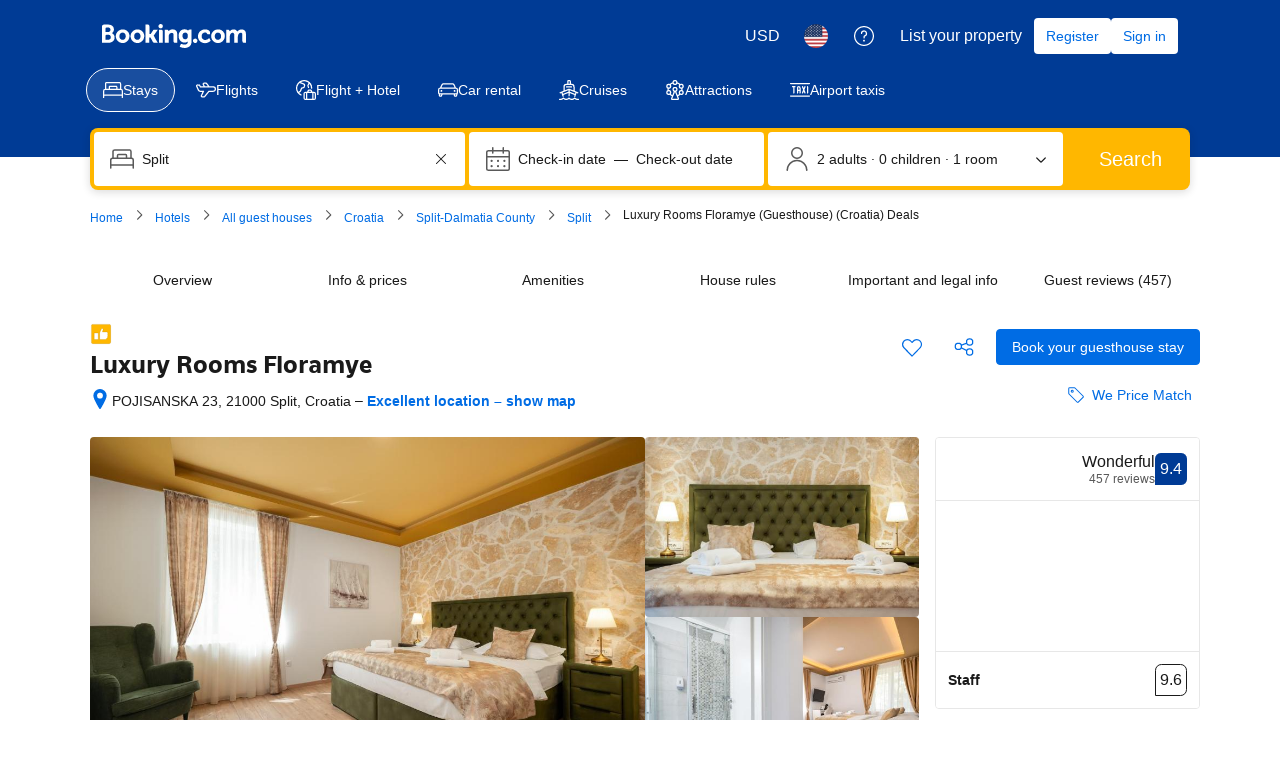

--- FILE ---
content_type: text/html; charset=UTF-8
request_url: https://www.booking.com/hotel/hr/luxury-rooms-floramye.html
body_size: 1820
content:
<!DOCTYPE html>
<html lang="en">
<head>
    <meta charset="utf-8">
    <meta name="viewport" content="width=device-width, initial-scale=1">
    <title></title>
    <style>
        body {
            font-family: "Arial";
        }
    </style>
    <script type="text/javascript">
    window.awsWafCookieDomainList = ['booking.com'];
    window.gokuProps = {
"key":"AQIDAHjcYu/GjX+QlghicBgQ/[base64]",
          "iv":"D549ygCXIAAAAwlU",
          "context":"lOcyGpeH3+WGFuW1dXYN44XDxAfeQUmPm2xfwgbAC3/7V0YP2ey7UccNL17k000L40Dz4ho+GsJUQdlmSwHOnUrSiZ8NaCDpioPNdf1iCzlR9bRGXs28Zeql3byRslWo/UCXAuoir4mpVYsZTcHVwe01TeraZcQoQ7VoP3FzeCSTN/Vl5AxCxdRpVRZNWhiDTSgevYE9eIgOfiy03OnNykKwTVgi0K/PfKBZsgRhpyACuxfy/Araqpgzh5ptjm0ZxV4M9KOKU0qr+UMA4v9F7GaGGTguSTYQjMbocrrEVpHj3bOp6yci054STvio8PAipl/8UT9aAEvU5zYGE0N34sUiNs2tKO9+lbWQcT9mfzACexb8eZaVTg=="
};
    </script>
    <script src="https://d8c14d4960ca.337f8b16.us-east-2.token.awswaf.com/d8c14d4960ca/a18a4859af9c/f81f84a03d17/challenge.js"></script>
</head>
<body>
    <div id="challenge-container"></div>
    <script type="text/javascript">
        AwsWafIntegration.saveReferrer();
        AwsWafIntegration.checkForceRefresh().then((forceRefresh) => {
            if (forceRefresh) {
                AwsWafIntegration.forceRefreshToken().then(() => {
                    window.location.reload(true);
                });
            } else {
                AwsWafIntegration.getToken().then(() => {
                    window.location.reload(true);
                });
            }
        });
    </script>
    <noscript>
        <h1>JavaScript is disabled</h1>
        In order to continue, we need to verify that you're not a robot.
        This requires JavaScript. Enable JavaScript and then reload the page.
    </noscript>
</body>
</html>

--- FILE ---
content_type: text/javascript
request_url: https://cf.bstatic.com/psb/capla/static/js/79b5a146.2ef4266a.chunk.js
body_size: 50559
content:
/*! For license information please see 79b5a146.2ef4266a.chunk.js.LICENSE.txt */
(self["b-property-web-property-page__LOADABLE_LOADED_CHUNKS__"]=self["b-property-web-property-page__LOADABLE_LOADED_CHUNKS__"]||[]).push([["79b5a146","4d63d73f","733aa60b"],{"54bb4162":(t,e,n)=>{"use strict";n.d(e,{Z:()=>g});var r=n("ead71eb0"),i=n.n(r),a=n("6222292b"),o=n("abab1afe"),u=n("c44dcb0c"),c=n("8521b397"),l=n.n(c),s=n("69cfa14e");const f=new Set(["ad","ae","af","ag","ai","al","am","ao","aq","ar","as","at","au","aw","az","ba","bb","bd","be","bf","bg","bh","bi","bj","bl","bm","bn","bo","bq","br","bs","bt","bv","bw","by","bz","ca","cc","cd","cf","cg","ch","ci","ck","cl","cm","cn","co","cr","cu","cv","cw","cx","cy","cz","de","dj","dk","dm","do","dz","ec","ee","eg","eh","er","es","et","fi","fj","fk","fm","fo","fr","ga","gb","gd","ge","gf","gg","gh","gi","gl","gm","gn","gp","gq","gr","gs","gt","gu","gw","gy","hk","hm","hn","hr","ht","hu","id","ie","il","im","in","io","iq","ir","is","it","je","jm","jo","jp","ke","kg","kh","ki","km","kn","kp","kr","kw","ky","kz","la","lb","lc","li","lk","lr","ls","lt","lu","lv","ly","ma","mc","md","me","mf","mg","mh","mk","ml","mm","mn","mo","mp","mq","mr","ms","mt","mu","mv","mw","mx","my","mz","na","nc","ne","nf","ng","ni","nl","no","np","nr","nu","nz","om","pa","pe","pf","pg","ph","pk","pl","pm","pn","pr","ps","pt","pw","py","qa","re","ro","rs","ru","rw","sa","sb","sc","sd","se","sg","sh","si","sj","sk","sl","sm","sn","so","sr","ss","st","sv","sx","sy","sz","tc","td","tf","tg","th","tj","tk","tl","tm","tn","to","tr","tt","tv","tw","tz","ua","ug","um","us","uy","uz","va","vc","ve","vg","vi","vn","vu","wf","ws","xk","ye","yt","za","zm","zw"]);const d="b8d1620349",p="d838fb5f41",h="aea5eccb71",v="a787c7cca4",_=t=>{const{displayUsername:e,guestCountryCode:n,guestCountryName:r,showCountryName:a=!0,showCountryFlag:c=!0,showUsernameWithSubtitle:_}=t,g=(0,u.useI18n)(),m=(E=n)&&f.has(E)?E:null;var E;let y,T=r;if(m){const t=m.charAt(0).toUpperCase()+m.slice(1).toLowerCase();y=(0,s.hX)({setName:"images-flags",assetName:t})||"",r||(T=g.trans((0,o.t)("country",m,"name")))}return i().createElement(i().Fragment,null,_&&i().createElement("span",{className:l()({[v]:c})},e),c&&!!y&&i().createElement("img",{alt:a?T:"",src:y,className:d}),a&&!!T&&i().createElement("span",{className:l()(p,{[h]:c||!c&&_})},!c&&_?" - ":" ",T))},g=t=>{const{username:e,guestCountryCode:n,guestCountryName:r,avatarUrl:c,avatarColor:l,anonymous:s,showCountryName:f=!0,showCountryFlag:d=!0,showUsernameWithSubtitle:p,size:h}=t,v=(0,u.useI18n)(),g=s||!e?v.trans((0,o.t)("anonymous")):e;return i().createElement(a.AvatarBlock,{title:p?"":g,subtitle:i().createElement(_,{displayUsername:g,guestCountryCode:n,guestCountryName:r,showCountryName:f,showCountryFlag:d,showUsernameWithSubtitle:p}),avatar:{src:c,color:l||"constructive",text:(m=g,[...m][0]),attributes:{"aria-hidden":!c}},size:h});var m}},"5b81684f":(t,e,n)=>{"use strict";n.d(e,{EL:()=>u,Z2:()=>c,Z4:()=>o,le:()=>i,s7:()=>a});var r=n("017725b3");let i=function(t){return t[t.APARTMENT=201]="APARTMENT",t[t.GUEST_ACCOMMODATION=202]="GUEST_ACCOMMODATION",t[t.HOSTEL=203]="HOSTEL",t[t.HOTEL=204]="HOTEL",t[t.MOTEL=205]="MOTEL",t[t.RESORT=206]="RESORT",t[t.RESIDENCE=207]="RESIDENCE",t[t.BED_AND_BREAKFAST=208]="BED_AND_BREAKFAST",t[t.RYOKAN=209]="RYOKAN",t[t.FARM_STAY=210]="FARM_STAY",t[t.HOLIDAY_PARK=212]="HOLIDAY_PARK",t[t.VILLA=213]="VILLA",t[t.CAMPING=214]="CAMPING",t[t.BOAT=215]="BOAT",t[t.GUEST_HOUSE=216]="GUEST_HOUSE",t[t.UNCERTAIN=217]="UNCERTAIN",t[t.INN=218]="INN",t[t.APART_HOTEL=219]="APART_HOTEL",t[t.HOLIDAY_HOME=220]="HOLIDAY_HOME",t[t.LODGE=221]="LODGE",t[t.HOMESTAY=222]="HOMESTAY",t[t.COUNTRY_HOUSE=223]="COUNTRY_HOUSE",t[t.TENTED_CAMP=224]="TENTED_CAMP",t[t.CAPSULE_HOTEL=225]="CAPSULE_HOTEL",t[t.LOVE_HOTEL=226]="LOVE_HOTEL",t[t.RIAD=227]="RIAD",t[t.CHALET=228]="CHALET",t[t.CONDO=229]="CONDO",t[t.COTTAGE=230]="COTTAGE",t[t.JAPANESE_STYLE_BUSINESS_HOTEL=231]="JAPANESE_STYLE_BUSINESS_HOTEL",t[t.GITE=232]="GITE",t[t.SANATORIUM=233]="SANATORIUM",t[t.CRUISE=234]="CRUISE",t[t.STUDENT_ACCOMMODATION=235]="STUDENT_ACCOMMODATION",t}({});const a={[r.leS.APARTHOTEL]:i.APART_HOTEL,[r.leS.APARTMENT]:i.APARTMENT,[r.leS.BED_AND_BREAKFAST]:i.BED_AND_BREAKFAST,[r.leS.BOAT]:i.BOAT,[r.leS.CAMPING]:i.CAMPING,[r.leS.CAPSULE_HOTEL]:i.CAPSULE_HOTEL,[r.leS.CHALET]:i.CHALET,[r.leS.CONDO]:i.CONDO,[r.leS.COTTAGE]:i.COTTAGE,[r.leS.COUNTRY_HOUSE]:i.COUNTRY_HOUSE,[r.leS.CRUISE]:i.CRUISE,[r.leS.FARM_STAY]:i.FARM_STAY,[r.leS.GITE]:i.GITE,[r.leS.GUEST_ACCOMMODATION]:i.GUEST_ACCOMMODATION,[r.leS.GUEST_HOUSE]:i.GUEST_HOUSE,[r.leS.HOLIDAY_HOME]:i.HOLIDAY_HOME,[r.leS.HOLIDAY_PARK]:i.HOLIDAY_PARK,[r.leS.HOMESTAY]:i.HOMESTAY,[r.leS.HOSTEL]:i.HOSTEL,[r.leS.HOTEL]:i.HOTEL,[r.leS.INN]:i.INN,[r.leS.JAPANESE_STYLE_BUSINESS_HOTEL]:i.JAPANESE_STYLE_BUSINESS_HOTEL,[r.leS.LODGE]:i.LODGE,[r.leS.LOVE_HOTEL]:i.LOVE_HOTEL,[r.leS.MOTEL]:i.MOTEL,[r.leS.NO_ACCOMMODATION_TYPE]:i.UNCERTAIN,[r.leS.RESIDENCE]:i.RESIDENCE,[r.leS.RESORT]:i.RESORT,[r.leS.RIAD]:i.RIAD,[r.leS.RYOKAN]:i.RYOKAN,[r.leS.SANATORIUM]:i.SANATORIUM,[r.leS.STUDENT_ACCOMMODATION]:i.STUDENT_ACCOMMODATION,[r.leS.TENTED_CAMP]:i.TENTED_CAMP,[r.leS.UNCERTAIN]:i.UNCERTAIN,[r.leS.VILLA]:i.VILLA},o=[i.APARTMENT,i.VILLA,i.APART_HOTEL,i.HOLIDAY_HOME,i.CHALET,i.CONDO,i.COTTAGE,i.GITE],u=[i.BED_AND_BREAKFAST,i.RYOKAN,i.FARM_STAY,i.HOLIDAY_PARK,i.CAMPING,i.BOAT,i.GUEST_HOUSE,i.HOMESTAY,i.COUNTRY_HOUSE,i.TENTED_CAMP,i.RIAD],c=[...o,...u]},"5471afd5":(t,e,n)=>{"use strict";n.d(e,{Z:()=>p});var r=n("ead71eb0"),i=n.n(r),a=n("8521b397"),o=n.n(a),u=n("6222292b");const c="fa3fb60deb",l="a8d95bc37b",s="b506848d51",f="beb5ef4fb4",d="d7a50099f7";const p=function(t){let{attributes:e,className:n,variant:a="small_1",icon:p,text:h,color:v="neutral",hasTrailingIcon:_,tagName:g="div"}=t;const m=p.type===u.Icon?(0,r.cloneElement)(p,{className:o()(l,p.props.className),attributes:{"data-testid":"icon-with-text-icon",...p.props.attributes}}):i().createElement(u.Icon,{className:o()(l,s),svg:p,attributes:{"data-testid":"icon-with-text-icon"}});return i().createElement(u.Text,{attributes:e,variant:a,color:v,tagName:g,className:o()(c,n)},function(t){if(t)return i().createElement(i().Fragment,null,i().createElement("span",{className:d},h),m);return i().createElement(i().Fragment,null,m,i().createElement("span",{className:f},h))}(_))}},"69ddde1a":(t,e,n)=>{"use strict";n.d(e,{Z:()=>g});var r=n("3d054e81"),i=n("ead71eb0"),a=n.n(i),o=n("8521b397"),u=n.n(o),c=n("54bb4162"),l=n("8d7fb0c5"),s=n("45ca3fbe"),f=n("6222292b"),d=n("9565b75d"),p=n("c520ddab");const h="e63bbe12f7",v="b018210dd3",_="f0d098c327",g=t=>{let{originalText:e,readMoreCutoff:n=250,guestDetails:i,translatable:o,direction:g,showDivider:m,additionalClasses:E,additionalAttributes:y,hideTranslationHandler:T=!1}=t;const[b,A]=(0,p.M)({positiveText:e,direction:g},o);return a().createElement(f.Box,{padding:4,className:null===E||void 0===E?void 0:E.featuredReviewCard,attributes:y},a().createElement("div",{className:u()({[h]:!m}),"data-testid":"featuredreviewcard-text"},a().createElement(d.F,{text:b.current.positiveText,textCutoff:n,direction:b.current.direction,className:null===E||void 0===E?void 0:E.featuredReviewText}),o&&!T&&a().createElement("div",{className:v,"data-testid":"featuredreviewcard-translation"},a().createElement(l.Z,{provider:null===b||void 0===b?void 0:b.current.provider,translationState:b.viewState,showOriginalHandler:()=>A(s.H.ORIGINAL),showTranslationHandler:()=>A(s.H.TRANSLATED)}))),m&&a().createElement(f.Box,{mixin:{paddingBlockStart:2,paddingBlockEnd:2,paddingInlineStart:0,paddingInlineEnd:0}},a().createElement(f.Divider,{className:_,attributes:{"data-testid":"featuredreviewcard-divider"}})),a().createElement("div",{"data-testid":"featuredreviewcard-avatar"},a().createElement(c.Z,(0,r.Z)({},i,{showUsernameWithSubtitle:!0,size:"small"}))))}},"8d7fb0c5":(t,e,n)=>{"use strict";n.d(e,{Z:()=>m});var r,i=n("ead71eb0"),a=n.n(i),o=n("96f91419"),u=n.n(o),c=n("6222292b"),l=(n("abab1afe"),n("c44dcb0c"));function s(){return s=Object.assign?Object.assign.bind():function(t){for(var e=1;e<arguments.length;e++){var n=arguments[e];for(var r in n)({}).hasOwnProperty.call(n,r)&&(t[r]=n[r])}return t},s.apply(null,arguments)}const f=t=>i.createElement("svg",s({xmlns:"http://www.w3.org/2000/svg",width:80,height:14,style:{position:"relative",top:4}},t),r||(r=i.createElement("g",{fill:"none",fillRule:"evenodd"},i.createElement("path",{fill:"#757575",d:"M31.463 1.344a1.21 1.21 0 1 1 2.42 0 1.21 1.21 0 1 1-2.42 0m-19.86 7.545c-1.043 0-1.767-.828-1.767-2.01 0-1.183.724-2.01 1.766-2.01 1.049 0 1.782.827 1.782 2.01 0 1.202-.718 2.01-1.782 2.01zm0-5.786c-2.205 0-3.806 1.588-3.806 3.776s1.6 3.777 3.805 3.777c2.213 0 3.82-1.59 3.82-3.777s-1.607-3.776-3.82-3.776zM29.12 7.068a1.8 1.8 0 0 0-.29-.406l-.066-.07.07-.068q.153-.16.304-.38l1.946-2.893h-2.361L27.26 5.514q-.124.182-.5.182h-.333V1.42c0-.855-.532-.972-1.108-.972h-.986v10.097h2.094v-3.03h.197c.238 0 .4.028.475.157l1.154 2.18c.322.591.645.692 1.249.692h1.604l-1.194-1.976zm10.16-3.982c-1.065 0-1.743.473-2.125.873l-.126.129-.046-.175c-.111-.428-.488-.664-1.056-.664h-.938l.006 7.293h2.079V7.18c0-.328.043-.613.13-.874.231-.787.876-1.277 1.683-1.277.649 0 .902.343.902 1.228v3.176c0 .755.35 1.109 1.105 1.109h.99l-.004-4.639c0-1.843-.899-2.817-2.6-2.817m-6.582.166h-.985l.007 5.639h-.001v1.652h1.051l.037.002.491-.002h.487v-.003h.003l.004-6.181c0-.746-.357-1.107-1.094-1.107m-12.93 5.637C18.726 8.89 18 8.061 18 6.88c0-1.183.726-2.01 1.768-2.01 1.046 0 1.78.827 1.78 2.01 0 1.202-.717 2.01-1.78 2.01zm0-5.786c-2.207 0-3.808 1.588-3.808 3.776s1.601 3.777 3.808 3.777c2.211 0 3.82-1.59 3.82-3.777s-1.609-3.776-3.82-3.776m26.496 5.466c-1.137 0-1.541-.992-1.541-1.921 0-.41.103-1.744 1.431-1.744.66 0 1.54.19 1.54 1.812 0 1.531-.778 1.853-1.43 1.853m2.51-5.337c-.395 0-.699.158-.85.445l-.058.111-.097-.083c-.335-.29-.937-.635-1.913-.635-1.944 0-3.253 1.46-3.253 3.632 0 2.17 1.354 3.687 3.292 3.687.661 0 1.184-.154 1.599-.469l.16-.12v.202c0 .975-.63 1.513-1.772 1.513a4.2 4.2 0 0 1-1.398-.258c-.44-.133-.699-.024-.878.418l-.165.41-.233.596.145.077c.73.388 1.681.62 2.542.62 1.77 0 3.836-.907 3.836-3.458l.008-6.688h-.966zM3.86 8.806l-1.693-.002V6.781c.001-.433.169-.657.538-.709H3.86c.824 0 1.356.52 1.356 1.36 0 .862-.519 1.373-1.356 1.374M2.168 3.349zv-.533c0-.466.197-.688.63-.716h.866c.743 0 1.187.444 1.187 1.187 0 .568-.304 1.23-1.16 1.23H2.169V3.348zm3.854 2.018-.306-.171.267-.229c.311-.267.832-.867.832-1.905 0-1.587-1.232-2.611-3.137-2.611H1.256A1.06 1.06 0 0 0 .234 1.499v9.008H3.72c2.118 0 3.487-1.153 3.487-2.938 0-.962-.443-1.784-1.186-2.202z"}),i.createElement("path",{fill:"#B0B0B0",d:"M50.556 9.413a1.21 1.21 0 1 1 2.419 0 1.21 1.21 0 1 1-2.42 0zm13.823-.524c-1.042 0-1.768-.828-1.768-2.01 0-1.183.726-2.01 1.768-2.01 1.046 0 1.78.827 1.78 2.01 0 1.202-.717 2.01-1.78 2.01m0-5.786c-2.206 0-3.807 1.588-3.807 3.776s1.6 3.777 3.807 3.777c2.211 0 3.82-1.59 3.82-3.777s-1.609-3.776-3.82-3.776m13.106.007c-.862 0-1.696.404-2.231 1.081l-.15.191-.119-.213c-.385-.703-1.048-1.059-1.97-1.059-.966 0-1.613.539-1.914.86l-.197.213-.076-.28c-.11-.405-.47-.627-1.015-.627h-.874l-.008 7.264h1.985V7.334c0-.282.035-.56.106-.85.19-.775.71-1.608 1.585-1.525.54.052.804.47.804 1.275v4.306h2V7.334c0-.352.032-.614.11-.878.162-.74.705-1.498 1.55-1.498.611 0 .838.346.838 1.276v3.244c0 .735.327 1.062 1.06 1.062h.935l.002-4.637c0-1.853-.816-2.793-2.42-2.793zM59.37 8.018c-.006.007-.861.907-1.985.907-1.026 0-2.06-.628-2.06-2.031 0-1.212.802-2.06 1.95-2.06.374 0 .798.135.865.36l.01.037a.73.73 0 0 0 .707.537l1.088.001v-.95c0-1.255-1.595-1.71-2.67-1.71-2.295 0-3.96 1.599-3.96 3.8s1.648 3.796 3.919 3.796c1.97 0 3.042-1.296 3.052-1.309l.057-.07-.86-1.429z"}))));var d;function p(){return p=Object.assign?Object.assign.bind():function(t){for(var e=1;e<arguments.length;e++){var n=arguments[e];for(var r in n)({}).hasOwnProperty.call(n,r)&&(t[r]=n[r])}return t},p.apply(null,arguments)}const h=t=>i.createElement("svg",p({xmlns:"http://www.w3.org/2000/svg",width:49,height:16,style:{position:"relative",top:4}},t),d||(d=i.createElement("g",{fill:"#757575",fillRule:"nonzero"},i.createElement("path",{d:"M11.968 5.65H6.3v1.682h4.021c-.199 2.36-2.161 3.365-4.014 3.365A4.42 4.42 0 0 1 1.868 6.22c0-2.547 1.971-4.508 4.443-4.508 1.908 0 3.031 1.216 3.031 1.216l1.178-1.22S9.01.025 6.251.025C2.741.024.024 2.988.024 6.19a6.26 6.26 0 0 0 6.317 6.194c3.309 0 5.73-2.266 5.73-5.618 0-.707-.102-1.115-.102-1.115M16.613 4.432c-2.326 0-3.993 1.818-3.993 3.94 0 2.152 1.617 4.004 4.02 4.004 2.176 0 3.959-1.663 3.959-3.958 0-2.631-2.074-3.986-3.986-3.986m.023 1.56c1.144 0 2.228.925 2.228 2.415 0 1.459-1.08 2.41-2.233 2.41-1.268 0-2.268-1.015-2.268-2.421 0-1.376.988-2.404 2.273-2.404M25.298 4.432c-2.327 0-3.994 1.818-3.994 3.94 0 2.152 1.617 4.004 4.02 4.004 2.177 0 3.96-1.663 3.96-3.958 0-2.631-2.074-3.986-3.986-3.986m.023 1.56c1.144 0 2.228.925 2.228 2.415 0 1.459-1.08 2.41-2.234 2.41-1.267 0-2.267-1.015-2.267-2.421 0-1.376.987-2.404 2.273-2.404M33.816 4.436c-2.136 0-3.814 1.87-3.814 3.969 0 2.39 1.946 3.976 3.777 3.976 1.132 0 1.734-.45 2.178-.965v.783c0 1.37-.832 2.191-2.088 2.191-1.213 0-1.822-.902-2.033-1.414l-1.527.638c.542 1.146 1.632 2.34 3.573 2.34 2.123 0 3.74-1.337 3.74-4.142V4.675h-1.665v.672c-.511-.551-1.212-.911-2.141-.911m.154 1.557c1.047 0 2.122.894 2.122 2.42 0 1.552-1.073 2.407-2.145 2.407-1.138 0-2.198-.924-2.198-2.392 0-1.525 1.1-2.435 2.221-2.435M45.028 4.427c-2.014 0-3.705 1.602-3.705 3.966 0 2.502 1.884 3.986 3.898 3.986 1.68 0 2.712-.92 3.328-1.743l-1.373-.914c-.357.553-.952 1.094-1.946 1.094-1.117 0-1.63-.612-1.949-1.204l5.327-2.21-.277-.648c-.515-1.268-1.715-2.327-3.303-2.327m.07 1.527c.725 0 1.247.386 1.469.849L43.01 8.289c-.153-1.15.937-2.335 2.087-2.335M38.784 12.143h1.75V.435h-1.75z"}))));var v=n("45ca3fbe");const _="a9ee5f248d";function g(t){let{provider:e,translationState:n,showOriginalHandler:r,showTranslationHandler:o}=t;const u=a().createElement(f,{width:80,height:14}),s=a().createElement(h,{width:49,height:16}),d=(0,i.useRef)(null);function p(){const t=e===v.$.BOOKING?u:s;return e&&a().createElement(l.Trans,{tag:"ugc_reviews_translated_by",variables:{companyname:"<0></0>"},components:[t]})}function g(){let t,i=_;switch(n){case v.H.ORIGINAL:t="ugc_reviews_translated_show_translation";break;case v.H.TRANSLATED:t="ugc_reviews_translated_show_original";break;case v.H.LOADING:t="ugc_reviews_loading_translations",i="";break;case v.H.FAILED:t="ugc_reviews_translated_failed",i="";break;default:t=null}const u=v.H.TRANSLATED===n;return t&&a().createElement(a().Fragment,null,u&&e&&a().createElement(a().Fragment,null,a().createElement(c.Link,{variant:"secondary",onClick:()=>{var t;const e=null===(t=d.current)||void 0===t||null===(t=t.parentElement)||void 0===t?void 0:t.closest('[role="group"]');null===e||void 0===e||e.scrollIntoView({behavior:"smooth",block:"center"})}},a().createElement(p,null))," - "),a().createElement(c.Link,{onClick:async()=>{n===v.H.ORIGINAL?null===o||void 0===o||o():n===v.H.TRANSLATED&&(null===r||void 0===r||r())},className:i,variant:i?"primary":"secondary"},a().createElement(l.Trans,{tag:t})))}return(0,i.useEffect)((()=>{var t;[v.H.LOADING,v.H.TRANSLATED].includes(n)&&(null===(t=d.current)||void 0===t||null===(t=t.querySelector("button"))||void 0===t||t.focus())}),[n]),a().createElement("div",{ref:d},a().createElement(c.Text,{variant:"small_1"},a().createElement(g,null)))}g.propTypes={provider:u().string,translationState:u().number,showTranslationHandler:u().func.isRequired,showOriginalHandler:u().func.isRequired};const m=g},"45ca3fbe":(t,e,n)=>{"use strict";n.d(e,{$:()=>i,H:()=>r});let r=function(t){return t[t.ORIGINAL=0]="ORIGINAL",t[t.TRANSLATED=1]="TRANSLATED",t[t.FAILED=-1]="FAILED",t[t.LOADING=2]="LOADING",t}({}),i=function(t){return t.BOOKING="booking",t.GOOGLE="google",t}({})},"8562f976":(t,e,n)=>{"use strict";n.d(e,{n:()=>p});var r=n("3d054e81"),i=n("ead71eb0"),a=n.n(i),o=n("6222292b");const u="efd2e59363",c="c3518b180d",l="f05ac105fa",s="ea9fc823c1";var f=n("8521b397"),d=n.n(f);const p=t=>{const{icon:e,iconColor:n,iconSize:i,ariaLabel:f,className:p}=t,h=f?{role:"img","aria-label":f}:{};return a().createElement("div",{className:d()(u,p)},a().createElement("div",(0,r.Z)({className:c},h),a().createElement(o.Icon,{svg:e,color:n,size:i})),a().createElement("div",{className:l}),a().createElement("div",{className:s},t.children))}},"88bf1a24":(t,e,n)=>{"use strict";n.d(e,{N:()=>i,m:()=>a});const r={rtl:"cdfaba8937",ltr:"a17eaf5728"};let i=function(t){return t.LTR="ltr",t.RTL="rtl",t}({});function a(t){switch(t){case i.LTR:return r.ltr;case i.RTL:return r.rtl;default:return}}},"719d50d8":(t,e,n)=>{"use strict";n.d(e,{l:()=>E,L:()=>m});var r=n("ead71eb0"),i=n.n(r),a=n("23412bed"),o=n.n(a),u=n("6222292b"),c=n("81932ec1"),l=n("319b4a45"),s=n("77a90307"),f=n("8562f976"),d=n("88bf1a24");const p="d14152e7c3";var h=n("8521b397"),v=n.n(h),_=n("c44dcb0c"),g=n("abab1afe");let m=function(t){return t[t.POSITIVE=1]="POSITIVE",t[t.NEGATIVE=2]="NEGATIVE",t}({});const E=t=>{const{text:e,className:n,direction:a,icon:h,quoted:E}=t,y=(0,_.useI18n)(),[T]=(0,u.useRTL)(),[b,A]=(0,r.useState)();function O(){const t=h===m.POSITIVE?i().createElement(c.default,null):i().createElement(l.default,null),e=h===m.POSITIVE?"constructive":"neutral";return i().createElement(f.n,{icon:t,iconColor:e,iconSize:"small",className:b},i().createElement(R,null))}function w(){return i().createElement("div",{className:b},i().createElement(R,null))}function S(){return T?i().createElement("span",null,'"'):i().createElement("span",{dangerouslySetInnerHTML:{__html:y.trans((0,g.t)("quote_open_primary"))}})}function N(){return T?i().createElement("span",null,'"'):i().createElement("span",{dangerouslySetInnerHTML:{__html:y.trans((0,g.t)("quote_close_primary"))}})}function R(){let t;return(0,s.C5)()&&(t=o().sanitize(e,{ALLOWED_TAGS:["mark"]})),i().createElement(u.Text,{variant:"body_2",className:v()(p,n)},E&&i().createElement(S,null),t?i().createElement("span",{dangerouslySetInnerHTML:{__html:t}}):i().createElement("span",null,e),E&&i().createElement(N,null))}return(0,r.useEffect)((()=>{A(a?(0,d.m)(a):(0,d.m)(T?d.N.RTL:d.N.LTR))}),[a,T]),h?i().createElement(O,null):i().createElement(w,null)}},"9565b75d":(t,e,n)=>{"use strict";n.d(e,{F:()=>u});var r=n("ead71eb0"),i=n.n(r),a=n("719d50d8"),o=n("14eb25e8");const u=t=>{const{text:e,textCutoff:n=250,direction:r,className:u,useExperimentalExtendedContent:c}=t;let l=e||"";return c||(l=(0,o.truncate)(l,{length:n,separator:" "})),i().createElement(a.l,{text:l,direction:r,className:u,quoted:!0})}},c520ddab:(t,e,n)=>{"use strict";n.d(e,{M:()=>a,Q:()=>o});var r=n("ead71eb0"),i=n("45ca3fbe");const a=(t,e)=>{const n=null===e||void 0===e?void 0:e.getTranslation,[a,o]=(0,r.useState)(u());function u(){const n={original:t,viewState:i.H.ORIGINAL,current:t};var r,a,o,u,l,s;null!==e&&void 0!==e&&e.translation&&(n.translation={title:(s=null===(r=e.translation)||void 0===r?void 0:r.title,s||t.title),positiveText:null===(a=e.translation)||void 0===a?void 0:a.positiveText,negativeText:null===(o=e.translation)||void 0===o?void 0:o.negativeText,direction:null===(u=e.translation)||void 0===u?void 0:u.direction,provider:null===(l=e.translation)||void 0===l?void 0:l.provider});return null!==e&&void 0!==e&&e.startTranslated&&(n.translation&&c(n.translation)?(n.current=n.translation,n.viewState=i.H.TRANSLATED):n.viewState=i.H.FAILED),null!==e&&void 0!==e&&e.isLoadingTranslation&&(n.viewState=i.H.LOADING),n}function c(t){return t.provider&&(t.title||t.positiveText||t.negativeText)}return(0,r.useEffect)((()=>{o(u())}),[e]),[a,function(t){let e=a.current,r=t;t===i.H.ORIGINAL?e=a.original:t===i.H.TRANSLATED&&(a.translation&&c(a.translation)?e=a.translation:n?n():r=i.H.FAILED),o({...a,current:e,viewState:r})}]};function o(t){let{positiveText:e,negativeText:n,title:r}=t;return!!(e||n||r)}},"017725b3":(t,e,n)=>{"use strict";n.d(e,{kf0:()=>u,kz4:()=>i,leS:()=>r,rP5:()=>a,whx:()=>o,xOh:()=>c});let r=function(t){return t.APARTHOTEL="APARTHOTEL",t.APARTMENT="APARTMENT",t.BED_AND_BREAKFAST="BED_AND_BREAKFAST",t.BOAT="BOAT",t.CAMPING="CAMPING",t.CAPSULE_HOTEL="CAPSULE_HOTEL",t.CHALET="CHALET",t.CONDO="CONDO",t.COTTAGE="COTTAGE",t.COUNTRY_HOUSE="COUNTRY_HOUSE",t.CRUISE="CRUISE",t.FARM_STAY="FARM_STAY",t.GITE="GITE",t.GUEST_ACCOMMODATION="GUEST_ACCOMMODATION",t.GUEST_HOUSE="GUEST_HOUSE",t.HOLIDAY_HOME="HOLIDAY_HOME",t.HOLIDAY_PARK="HOLIDAY_PARK",t.HOMESTAY="HOMESTAY",t.HOSTEL="HOSTEL",t.HOTEL="HOTEL",t.INN="INN",t.JAPANESE_STYLE_BUSINESS_HOTEL="JAPANESE_STYLE_BUSINESS_HOTEL",t.LODGE="LODGE",t.LOVE_HOTEL="LOVE_HOTEL",t.MOTEL="MOTEL",t.NO_ACCOMMODATION_TYPE="NO_ACCOMMODATION_TYPE",t.RESIDENCE="RESIDENCE",t.RESORT="RESORT",t.RIAD="RIAD",t.RYOKAN="RYOKAN",t.SANATORIUM="SANATORIUM",t.STUDENT_ACCOMMODATION="STUDENT_ACCOMMODATION",t.TENTED_CAMP="TENTED_CAMP",t.UNCERTAIN="UNCERTAIN",t.VILLA="VILLA",t}({}),i=function(t){return t.property="property",t.room="room",t}({}),a=function(t){return t.AUTOCOMPLETE_DROPDOWN="AUTOCOMPLETE_DROPDOWN",t.BUTTON="BUTTON",t.CHECKBOX="CHECKBOX",t.CHIP="CHIP",t.COMPOUND="COMPOUND",t.NESTED="NESTED",t.SLIDER="SLIDER",t.STEPPER="STEPPER",t.SWITCH="SWITCH",t.TEXTBOX="TEXTBOX",t}({}),o=function(t){return t.AT="AT",t.BE="BE",t.BG="BG",t.CY="CY",t.CZ="CZ",t.DE="DE",t.DK="DK",t.EE="EE",t.ES="ES",t.FI="FI",t.FR="FR",t.GR="GR",t.HR="HR",t.HU="HU",t.IE="IE",t.IT="IT",t.LT="LT",t.LU="LU",t.LV="LV",t.MT="MT",t.NL="NL",t.PL="PL",t.PT="PT",t.RO="RO",t.SE="SE",t.SI="SI",t.SK="SK",t}({}),u=function(t){return t.FastestNonWalking="FastestNonWalking",t.ShortestDistance="ShortestDistance",t.WalkingWithinReasonableTime="WalkingWithinReasonableTime",t}({}),c=function(t){return t.GREY_BG_DEFAULT_BORDER_MEDIA_ALT_BADGE="GREY_BG_DEFAULT_BORDER_MEDIA_ALT_BADGE",t.WHITE_BG_ALT_BORDER_OUTLINE_BADGE="WHITE_BG_ALT_BORDER_OUTLINE_BADGE",t}({})},fa988cda:(t,e,n)=>{"use strict";n.d(e,{Z:()=>a});var r=n("dc6d28ff"),i=n("41c6c66e");const a=t=>{if(null!==t&&void 0!==t&&t.propertyFullExtended){var e,n,a,o;const u=(0,r.getRequestContext)().getBasePageUrl(),c=t.propertyFullExtended.basicPropertyData,l=null===(e=t.propertyFullExtended.propertyReview)||void 0===e?void 0:e.featuredReviews,s=null===(n=t.propertyFullExtended.propertyReview)||void 0===n?void 0:n.totalScore;if(!c||!l||!s)return(0,i.reportWarning)(`PropertyFeaturedReviewsDesktop: Failed to get featured reviews data \n URL: ${u.toString()}`),null;const f=((null===t||void 0===t||null===(a=t.propertyFullExtended)||void 0===a||null===(a=a.translation)||void 0===a?void 0:a.name)||(null===t||void 0===t||null===(o=t.propertyFullExtended)||void 0===o||null===(o=o.basicPropertyData)||void 0===o?void 0:o.name))??"";return{context:{hotelId:c.id,hotelName:f,reviewsCount:s.reviewsCount,score:s.score},featuredReviews:l}}return null}},"7de866a3":(t,e,n)=>{"use strict";n.d(e,{J:()=>l,Y:()=>c});var r=n("24e040c9"),i=n.n(r),a=n("2fbd8878"),o=n("b56a652f"),u=n("b73ca3fb");function c(t,e,n){var r;const c=t.averageScore||0,l={reviewProps:{reviewScore:(0,o.H)(c,e.language),guestDetails:{username:t.guestName||"",avatarUrl:t.userAvatarUrl||void 0,guestCountryCode:t.guestCountryCode||"",anonymous:t.isAnonymous||void 0,showCountryFlag:!t.hasHideCountryFlag},date:t.completed?i().unix(t.completed).format("YYYY-MM-DD"):"",title:t.title||(null===(r=(0,a.E)(c,e))||void 0===r?void 0:r.rating)||"",positiveText:t.positiveText||void 0,negativeText:t.negativeText||void 0,direction:(0,u.Z)(t.language),reviewUrl:t.reviewUrl||void 0},onReadMore:n};return t.isTranslatable&&(l.reviewProps.translatable={startTranslated:!1}),l}function l(t){return{startTranslated:!0,translation:{title:t.title||void 0,positiveText:t.positiveText||void 0,negativeText:t.negativeText||void 0,provider:t.translationProvider||void 0}}}},bd28409d:(t,e,n)=>{"use strict";n.d(e,{TV:()=>o,ns:()=>a,qZ:()=>u});var r=n("c9a2562a"),i=n("1fcdce68");function a(t){const e={};e[r.h.PRODUCT_TYPE]=r.h.TYPE_ACCOMMODATION,e[r.h.PRODUCT_ID]=t.hotelId,r.Z.trackBehavior("ugc__hp_review_block_carousel_clicked","1.0.x",e)}function o(t){if(t){const e={};e[r.h.PRODUCT_TYPE]=r.h.TYPE_ACCOMMODATION,e[r.h.PRODUCT_ID]=t.hotelId,r.Z.trackBehavior("ugc__hp_review_block_footer_clicked","1.0.x",e),(0,i.iS)()}}function u(t){if(t){var e;const n={[r.h.REVIEW_SUMMARY]:{[r.h.PRODUCT_TYPE]:r.h.TYPE_ACCOMMODATION,[r.h.PRODUCT_ID]:null===t||void 0===t||null===(e=t.hotelId)||void 0===e?void 0:e.toString(),[r.h.REVIEW_NUMBER]:null===t||void 0===t?void 0:t.reviewsCount,[r.h.REVIEW_SCORE]:null===t||void 0===t?void 0:t.score}};r.Z.trackBehavior("ugc__hp_review_floater_clicked","1.0.x",n)}}},"2584adc8":(t,e,n)=>{"use strict";function r(t){return!!(null!==t&&void 0!==t&&t.featuredReviews&&t.featuredReviews.length>0&&t.context.score>=7.5)}n.d(e,{m:()=>r})},f77317df:(t,e,n)=>{"use strict";n.r(e),n.d(e,{default:()=>D});var r=n("ead71eb0"),i=n.n(r),a=n("dc6d28ff"),o=n("8521b397"),u=n.n(o),c=n("9a67ad93"),l=n("69ddde1a"),s=n("6222292b"),f=n("239beb17"),d=n("c44dcb0c"),p=n("3c766bab"),h=n("d16c4768"),v=n("e36d8828"),_=n("9f9eaced"),g=n("fa988cda"),m=n("7de866a3"),E=n("bd28409d"),y=n("2584adc8");const T={container:"fe4dfbc0c7",carousel:"a3842bd3b4",carouselItem:"cabc9b7051",featuredReviewCard:"b1e30971a9",featuredReviewText:"e01adb21c0",marginTopFix:"b228ba80c5",iconDividerSpacingV2:"c8abaf6fb0"},b=t=>{let{review:e,hotelId:n}=t;const[a,o]=(0,r.useState)(e),{reviewProps:{translatable:u,reviewUrl:l}}=e,[s,{loading:f,called:d,error:h}]=(0,p.uW)({variables:{input:{hotelId:n||0,reviewUrls:l?[l]:[]}},ssr:!1,context:{headers:(0,_.Z)({ProdTimeout:5e3})},onCompleted(t){let{translateReviewsBatch:n}=t;if(n&&"TranslateReviewsBatchResult"===(null===n||void 0===n?void 0:n.__typename)){var r;const t=null===n||void 0===n||null===(r=n.translatedReviews)||void 0===r?void 0:r[0];t&&t.translationProvider&&o({...e,reviewProps:{...e.reviewProps,translatable:(0,m.J)(t)}})}}}),g=(0,r.useCallback)((()=>{!(0,v.bz)()&&!d&&u&&l&&s()}),[s,d,u,l]),E=(0,r.useCallback)((()=>{var t;return null!==a&&void 0!==a&&null!==(t=a.reviewProps)&&void 0!==t&&t.translatable?h?i().createElement(A,e):f?i().createElement(O,null):i().createElement(A,a):i().createElement(A,e)}),[a,e,h,f]);return i().createElement(c.df,{triggerOnce:!0,onChange:t=>{t&&u&&g()}},E())},A=t=>{var e,n,r,a;const o=(0,f.isFeatureRunning)(f.feature`adUAABOSTPeVcZIePYbaPLIYWSTXNfedGbUPHKHVT`);return i().createElement(l.Z,{originalText:null===t||void 0===t||null===(e=t.reviewProps)||void 0===e?void 0:e.positiveText,guestDetails:null===t||void 0===t||null===(n=t.reviewProps)||void 0===n?void 0:n.guestDetails,translatable:null===t||void 0===t||null===(r=t.reviewProps)||void 0===r?void 0:r.translatable,direction:null===t||void 0===t||null===(a=t.reviewProps)||void 0===a?void 0:a.direction,readMoreCutoff:150,additionalClasses:{featuredReviewCard:u()(null===T||void 0===T?void 0:T.featuredReviewCard,o&&(null===T||void 0===T?void 0:T.iconDividerSpacingV2)),featuredReviewText:null===T||void 0===T?void 0:T.featuredReviewText},hideTranslationHandler:!0})},O=()=>i().createElement(s.Stack,{direction:"column",gap:6,mixin:{marginBlockStart:2,marginInlineStart:4}},i().createElement(s.SkeletonLoader,{variant:"three-lines",width:"200px"}),i().createElement(s.SkeletonLoader,{variant:"one-line",width:"160px"})),w=()=>{var t;const e=(0,d.useI18n)(),n=(0,h.Z)(),a=(0,g.Z)(n),[o,c]=(0,r.useState)({context:null,reviews:null}),l=(0,r.useRef)(!0),f=null===a||void 0===a||null===(t=a.context)||void 0===t?void 0:t.hotelId;(0,r.useEffect)((()=>{if(!o.reviews&&null!==a&&void 0!==a&&a.featuredReviews&&(0,y.m)(a)){const t=[];a.featuredReviews.forEach((n=>{n&&t.push((0,m.Y)(n,e))})),c({context:a.context,reviews:t}),l.current&&(l.current=!1)}}),[a,e,o.reviews]);const p=o.reviews||[];return p&&0===(null===p||void 0===p?void 0:p.length)?l.current&&(0,y.m)(a)?i().createElement(s.Box,{className:T.container},i().createElement(O,null)):null:i().createElement("div",{className:u()(T.container,T.marginTopFix),"data-testid":"FeaturedReviewGalleryDesktop-wrapper"},i().createElement(s.Text,{tagName:"h3",variant:"small_2",mixin:{paddingBlockStart:0,paddingBlockEnd:2,paddingInlineStart:3,paddingInlineEnd:3,margin:0}},i().createElement(d.Trans,{tag:"ugc_featured_review_new_title_legal"})),i().createElement(s.Carousel,{size:"largest",previousButtonAriaLabel:e.trans((0,d.t)("a11y_aria_label_carousel_previous")),nextButtonAriaLabel:e.trans((0,d.t)("a11y_aria_label_carousel_next_previous")),className:T.carousel,onAfterNavigate:()=>{(0,E.qZ)(o.context)},ariaLabel:e.trans((0,d.t)("ugc_featured_review_new_title_legal"))},p.map(((t,e)=>i().createElement(s.Carousel.Item,{className:T.carouselItem,key:t.reviewProps.reviewUrl||e},i().createElement(b,{review:t,hotelId:f}))))))};var S=n("5471afd5"),N=n("0c68dce6");const R="b58cf84933",C="aec287ef3f",I=t=>{let{hotelName:e}=t;const n=(0,d.useI18n)(),r=n.trans((0,d.t)("ugc_not_enough_reviews_body",{num_exception:0,variables:{min_num_reviews:1,property_name:e||"",n:1}}));return i().createElement(s.Box,{padding:4,attributes:{"data-testid":"no-reviews-banner"}},i().createElement(s.Title,{title:n.trans((0,d.t)("ugc_not_enough_reviews_header")),titleTagName:"h3",titleClassName:R,subtitle:i().createElement(S.Z,{variant:"body_2",icon:i().createElement(s.Icon,{svg:i().createElement(N.default,null),className:C,size:"smaller",color:"neutral"}),text:r,tagName:"p"}),variant:"strong_1",align:"start"}))};var L=n("85e410b2");const D=()=>{const t=(0,a.getRequestContext)().getAffiliate(),e=(0,h.Z)(),n=(0,L.Z)(e),r=(0,g.Z)(e),{reviewsCount:o,hotelName:u}=(null===r||void 0===r?void 0:r.context)??{},c=null===t||void 0===t?void 0:t.isBookingOwned,l=null===n||void 0===n?void 0:n.isExternal;return r?0===o&&!l&&c?i().createElement(I,{hotelName:u}):i().createElement(w,null):null}},"1fcdce68":(t,e,n)=>{"use strict";n.d(e,{D4:()=>v,H6:()=>I,Hm:()=>R,J5:()=>w,KZ:()=>N,Lo:()=>E,Ng:()=>_,Q6:()=>S,Sr:()=>d,UO:()=>g,Vj:()=>b,Zq:()=>h,iS:()=>y,if:()=>C,mn:()=>A,pj:()=>T,so:()=>O,w9:()=>m});var r=n("78887e18"),i=n("dc6d28ff"),a=n("28dbd132"),o=n("1d076a48"),u=n("e2e00a7c"),c=n("a8619b3d"),l=n("1050c5b4");const s=(0,i.getRequestContext)(),f=s.getSiteType()===r.N.MDOT,d=(s.getSiteType(),r.N.WWW,a.exp`adUAACDdCNMFEGMADDbddcDWHDUMVbEAKe`),p=a.exp`adUAACDdFNQLdQRMFXJKe`,h=()=>f&&(0,a.trackExperiment)(d)>0,v=()=>!!f&&((0,a.trackExperimentStage)(a.exp`adUAVGHYYfPYXGYDeJZVKOIBcVT`,1),Boolean((0,a.trackExperiment)(a.exp`adUAVGHYYfPYXGYDeJZVKOIBcVT`))),_=()=>{f&&(0,a.trackCustomGoal)(d,2)},g=()=>{f&&(0,a.trackCustomGoal)(d,4)},m=()=>{f&&(0,a.trackCustomGoal)(d,3)},E=()=>{f&&(0,a.trackCustomGoal)(d,1)},y=()=>{f&&E()},T=()=>{f&&(0,a.trackCustomGoal)(p,4)},b=()=>{f&&(0,a.trackCustomGoal)(p,3)},A=()=>{f&&(0,a.trackGoalWithValue)("js_ugc_rl_scroll_more_reviews",1)},O=()=>{f?((0,a.trackCustomGoal)(d,5),(0,a.trackGoalWithValue)("js_ugc_rl_back_to_pp",1)):(0,a.trackGoalWithValue)("js_close_review_list",1)},w=()=>{f&&(0,a.trackGoalWithValue)("js_ugc_rl_back_to_top",1)},S=()=>{(0,a.trackGoalWithValue)("js_ugc_pp_back_to_sr",1)},N=t=>{if(f){const e=a.exp`adUAVGHYYfPYXGYDeJZVKOIBcVT`,{isBookingHome19Property:n,isChainProperty:r,isUSVisitors:i}=(0,u.Z)(t),o=(0,c.K0)(),s=(0,l.R8)({...o,isBusinessBooker:!1});(0,a.trackExperimentStage)(e,2),(0,a.trackCustomGoal)(e,1),r?(0,a.trackExperimentStage)(e,3):n?(0,a.trackExperimentStage)(e,5):(0,a.trackExperimentStage)(e,4),s===l.YA.FAMILY&&(0,a.trackExperimentStage)(e,6),i&&(0,a.trackExperimentStage)(e,7)}},R=t=>{t===o.vA.CUSTOMER_TYPE&&(0,a.trackGoalWithValue)("js_reviewers_filter_used",1),t===o.vA.SCORE_RANGE&&(0,a.trackGoalWithValue)("js_scores_filter_used",1),t===o.vA.LANGUAGE&&(0,a.trackGoalWithValue)("js_language_filter_used",1),t===o.vA.TIME_OF_YEAR&&(0,a.trackGoalWithValue)("js_time_of_year_filter_used",1),t===o.vA.TOPICS&&(0,a.trackGoalWithValue)("js_topics_filter_used",1),t===o.vA.TEXT_SEARCH&&(0,a.trackGoalWithValue)("js_text_search_used",1)},C=()=>(0,a.trackGoalWithValue)("js_sorter_used",1),I=()=>(0,a.trackGoalWithValue)("js_pagination_used",1)},"1d076a48":(t,e,n)=>{"use strict";n.d(e,{Of:()=>f,R$:()=>s,aT:()=>u,uF:()=>o,vA:()=>a});var r=n("abab1afe"),i=n("0f9dd7d8");let a=function(t){return t.CUSTOMER_TYPE="customerType",t.SCORE_RANGE="scoreRange",t.LANGUAGE="languages",t.TIME_OF_YEAR="timeOfYear",t.TOPICS="topics",t.TEXT_SEARCH="textSearch",t}({});function o(t){const{data:e,i18n:n}=t,o=[],f={label:n.trans((0,r.t)("d_pp_reviews_filters_reviewers_title")),name:a.CUSTOMER_TYPE,value:i.d2u.TOTAL,options:c(e.customerTypeFilter)},d={label:n.trans((0,r.t)("d_pp_reviews_filters_review_scores_title")),name:a.SCORE_RANGE,value:i.aSx.ALL,options:l(e.scoreFilter)},p={label:n.trans((0,r.t)("d_pp_reviews_filters_languages_title")),name:a.LANGUAGE,value:"ALL",variant:"select_language",options:s(e.languageFilter)},h={label:n.trans((0,r.t)("d_pp_reviews_filters_time_of_year")),name:a.TIME_OF_YEAR,value:"ALL",options:u(e.timeOfYearFilter,{useIndexAsValue:!0})};return o.push(f),o.push(d),o.push(p),o.push(h),o}function u(t){let e=arguments.length>1&&void 0!==arguments[1]?arguments[1]:{};const{filterByCount:n=!1,useIndexAsValue:r=!1}=e,i=n?null===t||void 0===t?void 0:t.filter((t=>!(null===t||void 0===t||!t.count))):t;return(null===i||void 0===i?void 0:i.map(((t,e)=>({label:(null===t||void 0===t?void 0:t.name)??"",name:(null===t||void 0===t?void 0:t.name)??"",value:(null===t||void 0===t?void 0:t.value)||(r?e.toString():"")}))))??[]}function c(t){return u(t,{filterByCount:!0})}function l(t){return u(t,{filterByCount:!0})}function s(t){return u(t,{useIndexAsValue:!0}).map((e=>{var n;return{...e,iconDetail:(null===t||void 0===t||null===(n=t.find((t=>(null===t||void 0===t?void 0:t.value)===e.value)))||void 0===n?void 0:n.countryFlag)??""}}))}function f(t){var e,n,r,i,a,o,u,c,l;const s={};return null!==(e=t.activeFilterOptions)&&void 0!==e&&e.customerType&&null!==(n=t.activeFilterOptions)&&void 0!==n&&n.customerType.length&&(s.customerType=t.activeFilterOptions.customerType[0].value),null!==(r=t.activeFilterOptions)&&void 0!==r&&r.scoreRange&&null!==(i=t.activeFilterOptions)&&void 0!==i&&i.scoreRange.length&&(s.scoreRange=t.activeFilterOptions.scoreRange[0].value),null!==(a=t.activeFilterOptions)&&void 0!==a&&a.timeOfYear&&null!==(o=t.activeFilterOptions)&&void 0!==o&&o.timeOfYear.length&&(s.timeOfYear=t.activeFilterOptions.timeOfYear[0].value),null!==(u=t.activeFilterOptions)&&void 0!==u&&u.languages&&null!==(c=t.activeFilterOptions)&&void 0!==c&&c.languages.length&&(s.languages=t.activeFilterOptions.languages.map((t=>t.value))),t.activeTopics&&null!==(l=t.activeTopics)&&void 0!==l&&l.length&&(s.selectedTopics=t.activeTopics.map((t=>Number(t.id)))),s.text=null===t||void 0===t?void 0:t.textSearch,s}},"3c766bab":(t,e,n)=>{"use strict";n.d(e,{kw:()=>o,uW:()=>u});var r=n("cedcabf9");const i={},a={kind:"Document",definitions:[{kind:"OperationDefinition",operation:"query",name:{kind:"Name",value:"TranslateReviewsBatch"},variableDefinitions:[{kind:"VariableDefinition",variable:{kind:"Variable",name:{kind:"Name",value:"input"}},type:{kind:"NonNullType",type:{kind:"NamedType",name:{kind:"Name",value:"TranslateReviewsBatchInput"}}},directives:[]}],directives:[],selectionSet:{kind:"SelectionSet",selections:[{kind:"Field",name:{kind:"Name",value:"translateReviewsBatch"},arguments:[{kind:"Argument",name:{kind:"Name",value:"input"},value:{kind:"Variable",name:{kind:"Name",value:"input"}}}],directives:[],selectionSet:{kind:"SelectionSet",selections:[{kind:"InlineFragment",typeCondition:{kind:"NamedType",name:{kind:"Name",value:"TranslateReviewsBatchResult"}},directives:[],selectionSet:{kind:"SelectionSet",selections:[{kind:"Field",name:{kind:"Name",value:"translatedReviews"},arguments:[],directives:[],selectionSet:{kind:"SelectionSet",selections:[{kind:"Field",name:{kind:"Name",value:"reviewUrl"},arguments:[],directives:[]},{kind:"Field",name:{kind:"Name",value:"title"},arguments:[],directives:[]},{kind:"Field",name:{kind:"Name",value:"positiveText"},arguments:[],directives:[]},{kind:"Field",name:{kind:"Name",value:"negativeText"},arguments:[],directives:[]},{kind:"Field",name:{kind:"Name",value:"translationProvider"},arguments:[],directives:[]}]}}]}},{kind:"InlineFragment",typeCondition:{kind:"NamedType",name:{kind:"Name",value:"TranslateReviewsError"}},directives:[],selectionSet:{kind:"SelectionSet",selections:[{kind:"Field",name:{kind:"Name",value:"statusCode"},arguments:[],directives:[]},{kind:"Field",name:{kind:"Name",value:"message"},arguments:[],directives:[]}]}}]}}]}}],loc:{start:0,end:404,source:{body:"\n  query TranslateReviewsBatch($input: TranslateReviewsBatchInput!) {\n    translateReviewsBatch(input: $input) {\n      ... on TranslateReviewsBatchResult {\n        translatedReviews {\n          reviewUrl\n          title\n          positiveText\n          negativeText\n          translationProvider\n        }\n      }\n      ... on TranslateReviewsError {\n        statusCode\n        message\n      }\n    }\n  }\n",name:"GraphQL request",locationOffset:{line:1,column:1}}}};function o(t){const e={...i,...t};return r.useQuery(a,e)}function u(t){const e={...i,...t};return r.useLazyQuery(a,e)}},e2e00a7c:(t,e,n)=>{"use strict";n.d(e,{Z:()=>u});var r=n("5b81684f"),i=n("dc6d28ff"),a=n("a8619b3d"),o=n("1050c5b4");const u=t=>{var e,n;const{searchConfig:u}=(0,a.UH)(),c=(0,o.R8)({...u,isBusinessBooker:!1})===o.YA.FAMILY,{basicPropertyData:l,bookingHomeFlags:s}=(null===t||void 0===t?void 0:t.propertyFullExtended)||{},f=null===l||void 0===l?void 0:l.accommodationTypeId,d="us"===(0,i.getRequestContext)().getVisitorCountry(),p=Boolean(null===t||void 0===t||null===(e=t.propertyDetails)||void 0===e||null===(e=e.chainIds)||void 0===e?void 0:e.length),h=f===r.le.HOSTEL,v=Boolean(null===s||void 0===s?void 0:s.isBH8),_=v||Boolean(f&&r.EL.includes(f));return{isBooked:(null===t||void 0===t||null===(n=t.propertyDetails)||void 0===n||null===(n=n.propertyPageFlags)||void 0===n?void 0:n.isPropertyBooked)??!1,isFamily:c,isUSVisitors:d,isChainProperty:p,isHostelProperty:h,isBookingHomeProperty:v,isBookingHome19Property:_}}},"50a96039":(t,e,n)=>{"use strict";n.d(e,{u:()=>o});const r={ar:1,bg:1,en:1,"en-gb":1,"en-us":1,"es-mx":1,he:1,ja:1,ko:1,ms:1,th:1,tl:1,zh:1,"zh-cn":1,"zh-tw":1},i={bg:1,cs:1,et:1,fi:1,fr:1,hu:1,lv:1,lt:1,no:1,pl:1,"pt-pt":1,ru:1,sk:1,sr:1,sv:1,uk:1},a=/(\d)(?=(\d{3})+(?!\d))/g;function o(t,e){let n=arguments.length>2&&void 0!==arguments[2]?arguments[2]:0;if(isNaN(t))return"";const o=e in r,u=o?".":",";let c=o?",":".";e in i&&(c=" ");const l=Math.pow(10,n),s=(Math.round(t*l)/l).toFixed(n),f=s.split(".")[0],d=s.split(".")[1];return f.replace(a,`$1${c}`)+(d?u+d:"")}},"2fbd8878":(t,e,n)=>{"use strict";n.d(e,{E:()=>i});var r=n("abab1afe");function i(t,e){return t>=1&&t<2?{rating:e.trans((0,r.t)("review_adj_bad")),ratingAriaLabel:e.trans((0,r.t)("a11y_adjective_rating",{variables:{rating_adjective:"1"}}))}:t>=2&&t<3?{rating:e.trans((0,r.t)("review_adj_very_poor")),ratingAriaLabel:e.trans((0,r.t)("a11y_adjective_rating",{variables:{rating_adjective:"1"}}))}:t>=3&&t<4?{rating:e.trans((0,r.t)("review_adj_poor")),ratingAriaLabel:e.trans((0,r.t)("a11y_adjective_rating",{variables:{rating_adjective:"2"}}))}:t>=4&&t<5?{rating:e.trans((0,r.t)("review_adj_disappointing")),ratingAriaLabel:e.trans((0,r.t)("a11y_adjective_rating",{variables:{rating_adjective:"3"}}))}:t>=5&&t<5.6?{rating:e.trans((0,r.t)("review_adj_average_passable")),ratingAriaLabel:e.trans((0,r.t)("a11y_adjective_rating",{variables:{rating_adjective:"4"}}))}:t>=5.6&&t<6?{rating:e.trans((0,r.t)("review_adj_average_passable")),ratingAriaLabel:e.trans((0,r.t)("a11y_adjective_rating",{variables:{rating_adjective:"5"}}))}:t>=6&&t<7?{rating:e.trans((0,r.t)("review_adj_pleasant")),ratingAriaLabel:e.trans((0,r.t)("a11y_adjective_rating",{variables:{rating_adjective:"6"}}))}:t>=7&&t<8?{rating:e.trans((0,r.t)("review_adj_good")),ratingAriaLabel:e.trans((0,r.t)("a11y_adjective_rating",{variables:{rating_adjective:"7"}}))}:t>=8&&t<8.6?{rating:e.trans((0,r.t)("review_adj_very_good")),ratingAriaLabel:e.trans((0,r.t)("a11y_adjective_rating",{variables:{rating_adjective:"8"}}))}:t>=8.6&&t<9?{rating:e.trans((0,r.t)("review_adj_fabulous")),ratingAriaLabel:e.trans((0,r.t)("a11y_adjective_rating",{variables:{rating_adjective:"9"}}))}:t>=9&&t<9.5?{rating:e.trans((0,r.t)("review_adj_superb")),ratingAriaLabel:e.trans((0,r.t)("a11y_adjective_rating",{variables:{rating_adjective:"10"}}))}:t>=9.5?{rating:e.trans((0,r.t)("review_adj_exceptional")),ratingAriaLabel:e.trans((0,r.t)("a11y_adjective_rating",{variables:{rating_adjective:"11"}}))}:null}},b56a652f:(t,e,n)=>{"use strict";n.d(e,{H:()=>o});var r=n("50a96039");const i=0,a=10;function o(t,e){const n=Math.floor(t),o=n===i||n===a?0:1;return(0,r.u)(t,e,o)}},b73ca3fb:(t,e,n)=>{"use strict";n.d(e,{Z:()=>a});var r=n("88bf1a24");const i=new Set(["ar","he"]),a=(t,e,n)=>{if(t)return e&&n?i.has(n)?r.N.RTL:r.N.LTR:i.has(t)?r.N.RTL:r.N.LTR}},"9f9eaced":(t,e,n)=>{"use strict";n.d(e,{Z:()=>i});var r=n("77a90307");const i=function(t){let{DevTimeout:e=15e3,ProdTimeout:n=2e3}=t;return{"X-Booking-Timeout-Ms":(0,r.r8)()||(0,r.Wx)()?e:n,"X-Envoy-Expected-Rq-Timeout-Ms":(0,r.r8)()||(0,r.Wx)()?e:n,"X-Booking-Timeout-Budget-Ms":(0,r.r8)()||(0,r.Wx)()?e:n}}},c9a2562a:(t,e,n)=>{"use strict";n.d(e,{Z:()=>u,h:()=>o});var r=n("8ebac256"),i=n("43a4d203"),a=n("dc6d28ff");const o={REVIEW_SUMMARY:"travel_product_review_summary",TRAVEL_PRODUCT_REVIEW:"travel_product_review",PRODUCT_TYPE:"travel_product_type",PRODUCT_ID:"travel_product_id",PRODUCT_ITEM_ID:"travel_product_item_id",PRODUCT_ITEM_TYPE:"travel_product_item_type",REVIEW_ID:"review_id",REVIEW_NUMBER:"review_number",REVIEW_SCORE:"review_score",SORT_VALUE:"sort_value",SHOWN_TOPICS_ORDER:"shown_topics_order",FILTER_NAME:"filter_name",FILTER_VALUES:"filter_values",PAGE_NUMBER:"page_number",TYPE_ACCOMMODATION:"accommodation",TOPIC_ID:"topic_id",TYPE_ROOM:"room",PHOTO_ID:"photo_id"};const u=new class{constructor(){var t;const e=(0,a.getRequestContext)(),n=e.getBPlatformEnvironment(),o={lang:e.getLanguage(),aid:String(null===(t=e.getAffiliate())||void 0===t?void 0:t.id),isDev:!n||"dev"===n||"dqs"===n,platform:e.getSiteType()===i.SiteType.WWW?"ddot":"mdot"};"undefined"!==typeof window&&(r.Z.init(o),this.tracker=r.Z)}trackBehavior(t,e,n){var r;if(!t||!e)return!1;const i={action_name:t,action_version:e,content:n};return null===(r=this.tracker)||void 0===r?void 0:r.sendEvent(i)}}},"8ebac256":(t,e,n)=>{"use strict";n.d(e,{Z:()=>f});var r=n("28dbd132");function i(t,e,n,r){return new(n||(n=Promise))((function(i,a){function o(t){try{c(r.next(t))}catch(e){a(e)}}function u(t){try{c(r.throw(t))}catch(e){a(e)}}function c(t){var e;t.done?i(t.value):(e=t.value,e instanceof n?e:new n((function(t){t(e)}))).then(o,u)}c((r=r.apply(t,e||[])).next())}))}Object.create;Object.create;"function"===typeof SuppressedError&&SuppressedError;var a;!function(t){t.EXTRANET="extranet",t.APP="app"}(a||(a={}));class o{constructor(t){this.BEACON_SIZE_LIMIT=65536,this.config=t,this.headers=this.config.API.HEADERS}get(t,e){return new Promise(((n,r)=>i(this,void 0,void 0,(function*(){try{const r=yield fetch(t,{method:"GET",headers:(null===e||void 0===e?void 0:e.withHeaders)?this.headers:void 0,credentials:!1===(null===e||void 0===e?void 0:e.withCredentials)?"omit":"include"}),i=yield r.text();n(i?JSON.parse(i):null)}catch(i){return r(i)}}))))}post(t,e,n){return new Promise(((r,a)=>i(this,void 0,void 0,(function*(){try{const i=yield fetch(t,{method:"POST",headers:(null===n||void 0===n?void 0:n.withHeaders)?this.headers:void 0,credentials:!1===(null===n||void 0===n?void 0:n.withCredentials)?"omit":"include",body:JSON.stringify(e)}),a=yield i.text();r(a?JSON.parse(a):null)}catch(i){return a(i)}}))))}sendBeacon(t,e){return new Promise(((n,r)=>{try{if(!navigator.sendBeacon)return this.post(t,e).then(n).catch(r);let i;if(e){const a=JSON.stringify(e);if(i=new Blob([a],{type:"application/json"}),i.size>this.BEACON_SIZE_LIMIT)return this.post(t,e).then(n).catch(r)}else i="";if(!navigator.sendBeacon(t,i))return this.post(t,e).then(n).catch(r);n({success:!0,method:"sendBeacon"})}catch(i){r(i)}}))}}var u=new class{init(t){this.client=new o(t)}get(t){return i(this,void 0,void 0,(function*(){return this.client.get(t)}))}post(t){return i(this,arguments,void 0,(function(t){var e=this;let n=arguments.length>1&&void 0!==arguments[1]?arguments[1]:{},r=arguments.length>2&&void 0!==arguments[2]?arguments[2]:{};return function*(){return e.client.post(t,n,r)}()}))}sendBeacon(t){return i(this,arguments,void 0,(function(t){var e=this;let n=arguments.length>1&&void 0!==arguments[1]?arguments[1]:{};return function*(){return e.client.sendBeacon(t,n)}()}))}};const c=t=>{var e=void 0;t.platform||(t.platform=""),t.platform=t.platform.toLowerCase(),"mdot"==t.platform&&(e=2),"ddot"!=t.platform&&"www"!=t.platform||(e=1);return{"Content-Type":"application/json","X-Booking-Platform":t.platform,"X-Booking-SiteType-Id":e,"X-Booking-Pageview-Id":t.pageviewId,"X-Booking-Session-Id":t.sessionId,"X-Booking-ET-Seed":t.etSeed,"X-Booking-AID":t.aid,"X-Booking-Label":t.label,"X-Booking-CSRF":t.csrfToken,"X-Booking-Language-Code":t.lang}},l=t=>{const e=(t=>{const{domain:e,isDev:n,hostname:r}=t;return r||(e===a.EXTRANET?n?"admin.dqs.booking.com":"admin.booking.com":n?"app.dqs.booking.com":"www.booking.com")})(t),n=((t,e)=>{var n;if(t===a.EXTRANET)return`/fresa/extranet/c360/track?${new URLSearchParams({hotel_id:(null===(n=null===e||void 0===e?void 0:e.hotelId)||void 0===n?void 0:n.toString())||"",lang:(null===e||void 0===e?void 0:e.lang)||"",ses:(null===e||void 0===e?void 0:e.sessionId)||""}).toString()}`;return"/c360/v1/track"})(t.domain,t);return`https://${e}${n}`};class s{constructor(t,e,n){this.batchSize=t,this.queueLimit=e,this.queue=[],this.timeoutId=null,this.sendBatchFn=n}enqueue(t){this.queue.push(t),this.queue.length>=this.batchSize?this.flush():1!==this.queue.length||this.timeoutId||(this.timeoutId=setTimeout((()=>{this.processQueue()}),this.queueLimit))}flush(t){clearTimeout(this.timeoutId),this.processQueue(t)}processQueue(t){let e=[];e=this.queue.length>=this.queueLimit?this.queue.splice(0):this.queue.splice(0,this.batchSize),this.sendBatchFn(e),this.queue.length>0?this.processQueue():this.timeoutId=null}}var f=new class{constructor(){this.C360_INTERNAL_API_DQS="https://c360.dqs.booking.com/v1/c360/multitrack",this.C360_PUBLIC_API_PROD="https://c360.booking.com/v1/c360/multitrack/",this.trackExperimentCustomGoal=t=>{t&&Array.isArray(t)&&t.forEach((t=>{t&&"undefined"!==typeof t.status&&(0,r.trackCustomGoal)(this.expTag,1===t.status?1:2)}))},this.trackBatch=t=>i(this,void 0,void 0,(function*(){this.track({events:t.map((t=>function(t,e,n){const r={local:{currency:e.currency,language:e.language},page:{},web:{}};"undefined"!=typeof window&&"undefined"!=typeof document&&(r.page={page_referrer:document.referrer,page_url:window.location.href,page_title:document.title},r.web={browser_language:window.navigator.language});const i={tracker_name:"C360ReactTracker",tracker_type:"Client",tracker_version:"0.1.0"};return n&&(i.tracker_version="0.1.1"),e.enableBeacon&&(i.tracker_version="0.1.2"),Object.assign(Object.assign({},t),{context:r,tracker:i})}(t,this.c360Config,!0)))})}))}init(t){this.c360Config=(t=>{const e=l(t);return{IS_DEV:Boolean(t.isDev),API:{HEADERS:c(t)},TRACK_BASE_URL:e,domain:t.domain||a.APP,language:t.lang,currency:t.currency,enableBeacon:t.enableBeacon}})(t),this.httpClient=u,this.c360url=this.c360Config.TRACK_BASE_URL,this.props=t,this.batchQueue=this.batchQueue||new s(10,1e3,this.trackBatch),this.enableBeacon=t.enableBeacon||!1;try{this.expTag=r.exp`GfCDATBbbObSARVVRGHSOC`}catch(e){}u.init(this.c360Config)}track(t){return i(this,void 0,void 0,(function*(){var e;if(this.enableBeacon)return void this.httpClient.sendBeacon(this.c360url,t).catch((t=>{this.props.onErrorCallback&&this.props.onErrorCallback(new Error(t))}));const n=(null!==(e=this.c360Config.domain)&&void 0!==e?e:a.APP)===a.APP,i=n&&this.expTag?(0,r.trackExperiment)(this.expTag):0,o=1===i?this.c360Config.IS_DEV?this.C360_INTERNAL_API_DQS:this.C360_PUBLIC_API_PROD:this.c360url;this.httpClient.post(o,t,{withHeaders:!0}).then((t=>{var e;if(n)if(0===i)this.trackExperimentCustomGoal(t);else if(1===i){const n=null!==(e=null===t||void 0===t?void 0:t.responses)&&void 0!==e?e:t;this.trackExperimentCustomGoal(n)}})).catch((t=>{this.props.onErrorCallback&&this.props.onErrorCallback(new Error(t)),n&&(0,r.trackCustomGoal)(this.expTag,3)}))}))}sendEvent(t,e){return i(this,void 0,void 0,(function*(){this.batchQueue.enqueue(t),e&&this.batchQueue.flush()}))}}},"23412bed":function(t){t.exports=function(){"use strict";const{entries:t,setPrototypeOf:e,isFrozen:n,getPrototypeOf:r,getOwnPropertyDescriptor:i}=Object;let{freeze:a,seal:o,create:u}=Object,{apply:c,construct:l}="undefined"!==typeof Reflect&&Reflect;a||(a=function(t){return t}),o||(o=function(t){return t}),c||(c=function(t,e,n){return t.apply(e,n)}),l||(l=function(t,e){return new t(...e)});const s=b(Array.prototype.forEach),f=b(Array.prototype.pop),d=b(Array.prototype.push),p=b(String.prototype.toLowerCase),h=b(String.prototype.toString),v=b(String.prototype.match),_=b(String.prototype.replace),g=b(String.prototype.indexOf),m=b(String.prototype.trim),E=b(Object.prototype.hasOwnProperty),y=b(RegExp.prototype.test),T=A(TypeError);function b(t){return function(e){for(var n=arguments.length,r=new Array(n>1?n-1:0),i=1;i<n;i++)r[i-1]=arguments[i];return c(t,e,r)}}function A(t){return function(){for(var e=arguments.length,n=new Array(e),r=0;r<e;r++)n[r]=arguments[r];return l(t,n)}}function O(t,r){let i=arguments.length>2&&void 0!==arguments[2]?arguments[2]:p;e&&e(t,null);let a=r.length;for(;a--;){let e=r[a];if("string"===typeof e){const t=i(e);t!==e&&(n(r)||(r[a]=t),e=t)}t[e]=!0}return t}function w(t){for(let e=0;e<t.length;e++)E(t,e)||(t[e]=null);return t}function S(e){const n=u(null);for(const[r,i]of t(e))E(e,r)&&(Array.isArray(i)?n[r]=w(i):i&&"object"===typeof i&&i.constructor===Object?n[r]=S(i):n[r]=i);return n}function N(t,e){for(;null!==t;){const n=i(t,e);if(n){if(n.get)return b(n.get);if("function"===typeof n.value)return b(n.value)}t=r(t)}function n(){return null}return n}const R=a(["a","abbr","acronym","address","area","article","aside","audio","b","bdi","bdo","big","blink","blockquote","body","br","button","canvas","caption","center","cite","code","col","colgroup","content","data","datalist","dd","decorator","del","details","dfn","dialog","dir","div","dl","dt","element","em","fieldset","figcaption","figure","font","footer","form","h1","h2","h3","h4","h5","h6","head","header","hgroup","hr","html","i","img","input","ins","kbd","label","legend","li","main","map","mark","marquee","menu","menuitem","meter","nav","nobr","ol","optgroup","option","output","p","picture","pre","progress","q","rp","rt","ruby","s","samp","section","select","shadow","small","source","spacer","span","strike","strong","style","sub","summary","sup","table","tbody","td","template","textarea","tfoot","th","thead","time","tr","track","tt","u","ul","var","video","wbr"]),C=a(["svg","a","altglyph","altglyphdef","altglyphitem","animatecolor","animatemotion","animatetransform","circle","clippath","defs","desc","ellipse","filter","font","g","glyph","glyphref","hkern","image","line","lineargradient","marker","mask","metadata","mpath","path","pattern","polygon","polyline","radialgradient","rect","stop","style","switch","symbol","text","textpath","title","tref","tspan","view","vkern"]),I=a(["feBlend","feColorMatrix","feComponentTransfer","feComposite","feConvolveMatrix","feDiffuseLighting","feDisplacementMap","feDistantLight","feDropShadow","feFlood","feFuncA","feFuncB","feFuncG","feFuncR","feGaussianBlur","feImage","feMerge","feMergeNode","feMorphology","feOffset","fePointLight","feSpecularLighting","feSpotLight","feTile","feTurbulence"]),L=a(["animate","color-profile","cursor","discard","font-face","font-face-format","font-face-name","font-face-src","font-face-uri","foreignobject","hatch","hatchpath","mesh","meshgradient","meshpatch","meshrow","missing-glyph","script","set","solidcolor","unknown","use"]),D=a(["math","menclose","merror","mfenced","mfrac","mglyph","mi","mlabeledtr","mmultiscripts","mn","mo","mover","mpadded","mphantom","mroot","mrow","ms","mspace","msqrt","mstyle","msub","msup","msubsup","mtable","mtd","mtext","mtr","munder","munderover","mprescripts"]),x=a(["maction","maligngroup","malignmark","mlongdiv","mscarries","mscarry","msgroup","mstack","msline","msrow","semantics","annotation","annotation-xml","mprescripts","none"]),k=a(["#text"]),M=a(["accept","action","align","alt","autocapitalize","autocomplete","autopictureinpicture","autoplay","background","bgcolor","border","capture","cellpadding","cellspacing","checked","cite","class","clear","color","cols","colspan","controls","controlslist","coords","crossorigin","datetime","decoding","default","dir","disabled","disablepictureinpicture","disableremoteplayback","download","draggable","enctype","enterkeyhint","face","for","headers","height","hidden","high","href","hreflang","id","inputmode","integrity","ismap","kind","label","lang","list","loading","loop","low","max","maxlength","media","method","min","minlength","multiple","muted","name","nonce","noshade","novalidate","nowrap","open","optimum","pattern","placeholder","playsinline","popover","popovertarget","popovertargetaction","poster","preload","pubdate","radiogroup","readonly","rel","required","rev","reversed","role","rows","rowspan","spellcheck","scope","selected","shape","size","sizes","span","srclang","start","src","srcset","step","style","summary","tabindex","title","translate","type","usemap","valign","value","width","wrap","xmlns","slot"]),P=a(["accent-height","accumulate","additive","alignment-baseline","ascent","attributename","attributetype","azimuth","basefrequency","baseline-shift","begin","bias","by","class","clip","clippathunits","clip-path","clip-rule","color","color-interpolation","color-interpolation-filters","color-profile","color-rendering","cx","cy","d","dx","dy","diffuseconstant","direction","display","divisor","dur","edgemode","elevation","end","fill","fill-opacity","fill-rule","filter","filterunits","flood-color","flood-opacity","font-family","font-size","font-size-adjust","font-stretch","font-style","font-variant","font-weight","fx","fy","g1","g2","glyph-name","glyphref","gradientunits","gradienttransform","height","href","id","image-rendering","in","in2","k","k1","k2","k3","k4","kerning","keypoints","keysplines","keytimes","lang","lengthadjust","letter-spacing","kernelmatrix","kernelunitlength","lighting-color","local","marker-end","marker-mid","marker-start","markerheight","markerunits","markerwidth","maskcontentunits","maskunits","max","mask","media","method","mode","min","name","numoctaves","offset","operator","opacity","order","orient","orientation","origin","overflow","paint-order","path","pathlength","patterncontentunits","patterntransform","patternunits","points","preservealpha","preserveaspectratio","primitiveunits","r","rx","ry","radius","refx","refy","repeatcount","repeatdur","restart","result","rotate","scale","seed","shape-rendering","specularconstant","specularexponent","spreadmethod","startoffset","stddeviation","stitchtiles","stop-color","stop-opacity","stroke-dasharray","stroke-dashoffset","stroke-linecap","stroke-linejoin","stroke-miterlimit","stroke-opacity","stroke","stroke-width","style","surfacescale","systemlanguage","tabindex","targetx","targety","transform","transform-origin","text-anchor","text-decoration","text-rendering","textlength","type","u1","u2","unicode","values","viewbox","visibility","version","vert-adv-y","vert-origin-x","vert-origin-y","width","word-spacing","wrap","writing-mode","xchannelselector","ychannelselector","x","x1","x2","xmlns","y","y1","y2","z","zoomandpan"]),U=a(["accent","accentunder","align","bevelled","close","columnsalign","columnlines","columnspan","denomalign","depth","dir","display","displaystyle","encoding","fence","frame","height","href","id","largeop","length","linethickness","lspace","lquote","mathbackground","mathcolor","mathsize","mathvariant","maxsize","minsize","movablelimits","notation","numalign","open","rowalign","rowlines","rowspacing","rowspan","rspace","rquote","scriptlevel","scriptminsize","scriptsizemultiplier","selection","separator","separators","stretchy","subscriptshift","supscriptshift","symmetric","voffset","width","xmlns"]),H=a(["xlink:href","xml:id","xlink:title","xml:space","xmlns:xlink"]),B=o(/\{\{[\w\W]*|[\w\W]*\}\}/gm),j=o(/<%[\w\W]*|[\w\W]*%>/gm),F=o(/\${[\w\W]*}/gm),G=o(/^data-[\-\w.\u00B7-\uFFFF]/),Y=o(/^aria-[\-\w]+$/),z=o(/^(?:(?:(?:f|ht)tps?|mailto|tel|callto|sms|cid|xmpp):|[^a-z]|[a-z+.\-]+(?:[^a-z+.\-:]|$))/i),W=o(/^(?:\w+script|data):/i),$=o(/[\u0000-\u0020\u00A0\u1680\u180E\u2000-\u2029\u205F\u3000]/g),V=o(/^html$/i),q=o(/^[a-z][.\w]*(-[.\w]+)+$/i);var Z=Object.freeze({__proto__:null,MUSTACHE_EXPR:B,ERB_EXPR:j,TMPLIT_EXPR:F,DATA_ATTR:G,ARIA_ATTR:Y,IS_ALLOWED_URI:z,IS_SCRIPT_OR_DATA:W,ATTR_WHITESPACE:$,DOCTYPE_NAME:V,CUSTOM_ELEMENT:q});const K={element:1,attribute:2,text:3,cdataSection:4,entityReference:5,entityNode:6,progressingInstruction:7,comment:8,document:9,documentType:10,documentFragment:11,notation:12},X=function(){return"undefined"===typeof window?null:window},J=function(t,e){if("object"!==typeof t||"function"!==typeof t.createPolicy)return null;let n=null;const r="data-tt-policy-suffix";e&&e.hasAttribute(r)&&(n=e.getAttribute(r));const i="dompurify"+(n?"#"+n:"");try{return t.createPolicy(i,{createHTML(t){return t},createScriptURL(t){return t}})}catch(a){return console.warn("TrustedTypes policy "+i+" could not be created."),null}};function Q(){let e=arguments.length>0&&void 0!==arguments[0]?arguments[0]:X();const n=t=>Q(t);if(n.version="3.1.5",n.removed=[],!e||!e.document||e.document.nodeType!==K.document)return n.isSupported=!1,n;let{document:r}=e;const i=r,o=i.currentScript,{DocumentFragment:c,HTMLTemplateElement:l,Node:b,Element:A,NodeFilter:w,NamedNodeMap:B=e.NamedNodeMap||e.MozNamedAttrMap,HTMLFormElement:j,DOMParser:F,trustedTypes:G}=e,Y=A.prototype,W=N(Y,"cloneNode"),$=N(Y,"nextSibling"),q=N(Y,"childNodes"),tt=N(Y,"parentNode");if("function"===typeof l){const t=r.createElement("template");t.content&&t.content.ownerDocument&&(r=t.content.ownerDocument)}let et,nt="";const{implementation:rt,createNodeIterator:it,createDocumentFragment:at,getElementsByTagName:ot}=r,{importNode:ut}=i;let ct={};n.isSupported="function"===typeof t&&"function"===typeof tt&&rt&&void 0!==rt.createHTMLDocument;const{MUSTACHE_EXPR:lt,ERB_EXPR:st,TMPLIT_EXPR:ft,DATA_ATTR:dt,ARIA_ATTR:pt,IS_SCRIPT_OR_DATA:ht,ATTR_WHITESPACE:vt,CUSTOM_ELEMENT:_t}=Z;let{IS_ALLOWED_URI:gt}=Z,mt=null;const Et=O({},[...R,...C,...I,...D,...k]);let yt=null;const Tt=O({},[...M,...P,...U,...H]);let bt=Object.seal(u(null,{tagNameCheck:{writable:!0,configurable:!1,enumerable:!0,value:null},attributeNameCheck:{writable:!0,configurable:!1,enumerable:!0,value:null},allowCustomizedBuiltInElements:{writable:!0,configurable:!1,enumerable:!0,value:!1}})),At=null,Ot=null,wt=!0,St=!0,Nt=!1,Rt=!0,Ct=!1,It=!0,Lt=!1,Dt=!1,xt=!1,kt=!1,Mt=!1,Pt=!1,Ut=!0,Ht=!1;const Bt="user-content-";let jt=!0,Ft=!1,Gt={},Yt=null;const zt=O({},["annotation-xml","audio","colgroup","desc","foreignobject","head","iframe","math","mi","mn","mo","ms","mtext","noembed","noframes","noscript","plaintext","script","style","svg","template","thead","title","video","xmp"]);let Wt=null;const $t=O({},["audio","video","img","source","image","track"]);let Vt=null;const qt=O({},["alt","class","for","id","label","name","pattern","placeholder","role","summary","title","value","style","xmlns"]),Zt="http://www.w3.org/1998/Math/MathML",Kt="http://www.w3.org/2000/svg",Xt="http://www.w3.org/1999/xhtml";let Jt=Xt,Qt=!1,te=null;const ee=O({},[Zt,Kt,Xt],h);let ne=null;const re=["application/xhtml+xml","text/html"],ie="text/html";let ae=null,oe=null;const ue=r.createElement("form"),ce=function(t){return t instanceof RegExp||t instanceof Function},le=function(){let t=arguments.length>0&&void 0!==arguments[0]?arguments[0]:{};if(!oe||oe!==t){if(t&&"object"===typeof t||(t={}),t=S(t),ne=-1===re.indexOf(t.PARSER_MEDIA_TYPE)?ie:t.PARSER_MEDIA_TYPE,ae="application/xhtml+xml"===ne?h:p,mt=E(t,"ALLOWED_TAGS")?O({},t.ALLOWED_TAGS,ae):Et,yt=E(t,"ALLOWED_ATTR")?O({},t.ALLOWED_ATTR,ae):Tt,te=E(t,"ALLOWED_NAMESPACES")?O({},t.ALLOWED_NAMESPACES,h):ee,Vt=E(t,"ADD_URI_SAFE_ATTR")?O(S(qt),t.ADD_URI_SAFE_ATTR,ae):qt,Wt=E(t,"ADD_DATA_URI_TAGS")?O(S($t),t.ADD_DATA_URI_TAGS,ae):$t,Yt=E(t,"FORBID_CONTENTS")?O({},t.FORBID_CONTENTS,ae):zt,At=E(t,"FORBID_TAGS")?O({},t.FORBID_TAGS,ae):{},Ot=E(t,"FORBID_ATTR")?O({},t.FORBID_ATTR,ae):{},Gt=!!E(t,"USE_PROFILES")&&t.USE_PROFILES,wt=!1!==t.ALLOW_ARIA_ATTR,St=!1!==t.ALLOW_DATA_ATTR,Nt=t.ALLOW_UNKNOWN_PROTOCOLS||!1,Rt=!1!==t.ALLOW_SELF_CLOSE_IN_ATTR,Ct=t.SAFE_FOR_TEMPLATES||!1,It=!1!==t.SAFE_FOR_XML,Lt=t.WHOLE_DOCUMENT||!1,kt=t.RETURN_DOM||!1,Mt=t.RETURN_DOM_FRAGMENT||!1,Pt=t.RETURN_TRUSTED_TYPE||!1,xt=t.FORCE_BODY||!1,Ut=!1!==t.SANITIZE_DOM,Ht=t.SANITIZE_NAMED_PROPS||!1,jt=!1!==t.KEEP_CONTENT,Ft=t.IN_PLACE||!1,gt=t.ALLOWED_URI_REGEXP||z,Jt=t.NAMESPACE||Xt,bt=t.CUSTOM_ELEMENT_HANDLING||{},t.CUSTOM_ELEMENT_HANDLING&&ce(t.CUSTOM_ELEMENT_HANDLING.tagNameCheck)&&(bt.tagNameCheck=t.CUSTOM_ELEMENT_HANDLING.tagNameCheck),t.CUSTOM_ELEMENT_HANDLING&&ce(t.CUSTOM_ELEMENT_HANDLING.attributeNameCheck)&&(bt.attributeNameCheck=t.CUSTOM_ELEMENT_HANDLING.attributeNameCheck),t.CUSTOM_ELEMENT_HANDLING&&"boolean"===typeof t.CUSTOM_ELEMENT_HANDLING.allowCustomizedBuiltInElements&&(bt.allowCustomizedBuiltInElements=t.CUSTOM_ELEMENT_HANDLING.allowCustomizedBuiltInElements),Ct&&(St=!1),Mt&&(kt=!0),Gt&&(mt=O({},k),yt=[],!0===Gt.html&&(O(mt,R),O(yt,M)),!0===Gt.svg&&(O(mt,C),O(yt,P),O(yt,H)),!0===Gt.svgFilters&&(O(mt,I),O(yt,P),O(yt,H)),!0===Gt.mathMl&&(O(mt,D),O(yt,U),O(yt,H))),t.ADD_TAGS&&(mt===Et&&(mt=S(mt)),O(mt,t.ADD_TAGS,ae)),t.ADD_ATTR&&(yt===Tt&&(yt=S(yt)),O(yt,t.ADD_ATTR,ae)),t.ADD_URI_SAFE_ATTR&&O(Vt,t.ADD_URI_SAFE_ATTR,ae),t.FORBID_CONTENTS&&(Yt===zt&&(Yt=S(Yt)),O(Yt,t.FORBID_CONTENTS,ae)),jt&&(mt["#text"]=!0),Lt&&O(mt,["html","head","body"]),mt.table&&(O(mt,["tbody"]),delete At.tbody),t.TRUSTED_TYPES_POLICY){if("function"!==typeof t.TRUSTED_TYPES_POLICY.createHTML)throw T('TRUSTED_TYPES_POLICY configuration option must provide a "createHTML" hook.');if("function"!==typeof t.TRUSTED_TYPES_POLICY.createScriptURL)throw T('TRUSTED_TYPES_POLICY configuration option must provide a "createScriptURL" hook.');et=t.TRUSTED_TYPES_POLICY,nt=et.createHTML("")}else void 0===et&&(et=J(G,o)),null!==et&&"string"===typeof nt&&(nt=et.createHTML(""));a&&a(t),oe=t}},se=O({},["mi","mo","mn","ms","mtext"]),fe=O({},["foreignobject","annotation-xml"]),de=O({},["title","style","font","a","script"]),pe=O({},[...C,...I,...L]),he=O({},[...D,...x]),ve=function(t){let e=tt(t);e&&e.tagName||(e={namespaceURI:Jt,tagName:"template"});const n=p(t.tagName),r=p(e.tagName);return!!te[t.namespaceURI]&&(t.namespaceURI===Kt?e.namespaceURI===Xt?"svg"===n:e.namespaceURI===Zt?"svg"===n&&("annotation-xml"===r||se[r]):Boolean(pe[n]):t.namespaceURI===Zt?e.namespaceURI===Xt?"math"===n:e.namespaceURI===Kt?"math"===n&&fe[r]:Boolean(he[n]):t.namespaceURI===Xt?!(e.namespaceURI===Kt&&!fe[r])&&!(e.namespaceURI===Zt&&!se[r])&&!he[n]&&(de[n]||!pe[n]):!("application/xhtml+xml"!==ne||!te[t.namespaceURI]))},_e=function(t){d(n.removed,{element:t});try{t.parentNode.removeChild(t)}catch(e){t.remove()}},ge=function(t,e){try{d(n.removed,{attribute:e.getAttributeNode(t),from:e})}catch(r){d(n.removed,{attribute:null,from:e})}if(e.removeAttribute(t),"is"===t&&!yt[t])if(kt||Mt)try{_e(e)}catch(r){}else try{e.setAttribute(t,"")}catch(r){}},me=function(t){let e=null,n=null;if(xt)t="<remove></remove>"+t;else{const e=v(t,/^[\r\n\t ]+/);n=e&&e[0]}"application/xhtml+xml"===ne&&Jt===Xt&&(t='<html xmlns="http://www.w3.org/1999/xhtml"><head></head><body>'+t+"</body></html>");const i=et?et.createHTML(t):t;if(Jt===Xt)try{e=(new F).parseFromString(i,ne)}catch(o){}if(!e||!e.documentElement){e=rt.createDocument(Jt,"template",null);try{e.documentElement.innerHTML=Qt?nt:i}catch(o){}}const a=e.body||e.documentElement;return t&&n&&a.insertBefore(r.createTextNode(n),a.childNodes[0]||null),Jt===Xt?ot.call(e,Lt?"html":"body")[0]:Lt?e.documentElement:a},Ee=function(t){return it.call(t.ownerDocument||t,t,w.SHOW_ELEMENT|w.SHOW_COMMENT|w.SHOW_TEXT|w.SHOW_PROCESSING_INSTRUCTION|w.SHOW_CDATA_SECTION,null)},ye=function(t){return t instanceof j&&("string"!==typeof t.nodeName||"string"!==typeof t.textContent||"function"!==typeof t.removeChild||!(t.attributes instanceof B)||"function"!==typeof t.removeAttribute||"function"!==typeof t.setAttribute||"string"!==typeof t.namespaceURI||"function"!==typeof t.insertBefore||"function"!==typeof t.hasChildNodes)},Te=function(t){return"function"===typeof b&&t instanceof b},be=function(t,e,r){ct[t]&&s(ct[t],(t=>{t.call(n,e,r,oe)}))},Ae=function(t){let e=null;if(be("beforeSanitizeElements",t,null),ye(t))return _e(t),!0;const r=ae(t.nodeName);if(be("uponSanitizeElement",t,{tagName:r,allowedTags:mt}),t.hasChildNodes()&&!Te(t.firstElementChild)&&y(/<[/\w]/g,t.innerHTML)&&y(/<[/\w]/g,t.textContent))return _e(t),!0;if(t.nodeType===K.progressingInstruction)return _e(t),!0;if(It&&t.nodeType===K.comment&&y(/<[/\w]/g,t.data))return _e(t),!0;if(!mt[r]||At[r]){if(!At[r]&&we(r)){if(bt.tagNameCheck instanceof RegExp&&y(bt.tagNameCheck,r))return!1;if(bt.tagNameCheck instanceof Function&&bt.tagNameCheck(r))return!1}if(jt&&!Yt[r]){const e=tt(t)||t.parentNode,n=q(t)||t.childNodes;if(n&&e)for(let r=n.length-1;r>=0;--r){const i=W(n[r],!0);i.__removalCount=(t.__removalCount||0)+1,e.insertBefore(i,$(t))}}return _e(t),!0}return t instanceof A&&!ve(t)?(_e(t),!0):"noscript"!==r&&"noembed"!==r&&"noframes"!==r||!y(/<\/no(script|embed|frames)/i,t.innerHTML)?(Ct&&t.nodeType===K.text&&(e=t.textContent,s([lt,st,ft],(t=>{e=_(e,t," ")})),t.textContent!==e&&(d(n.removed,{element:t.cloneNode()}),t.textContent=e)),be("afterSanitizeElements",t,null),!1):(_e(t),!0)},Oe=function(t,e,n){if(Ut&&("id"===e||"name"===e)&&(n in r||n in ue))return!1;if(St&&!Ot[e]&&y(dt,e));else if(wt&&y(pt,e));else if(!yt[e]||Ot[e]){if(!(we(t)&&(bt.tagNameCheck instanceof RegExp&&y(bt.tagNameCheck,t)||bt.tagNameCheck instanceof Function&&bt.tagNameCheck(t))&&(bt.attributeNameCheck instanceof RegExp&&y(bt.attributeNameCheck,e)||bt.attributeNameCheck instanceof Function&&bt.attributeNameCheck(e))||"is"===e&&bt.allowCustomizedBuiltInElements&&(bt.tagNameCheck instanceof RegExp&&y(bt.tagNameCheck,n)||bt.tagNameCheck instanceof Function&&bt.tagNameCheck(n))))return!1}else if(Vt[e]);else if(y(gt,_(n,vt,"")));else if("src"!==e&&"xlink:href"!==e&&"href"!==e||"script"===t||0!==g(n,"data:")||!Wt[t])if(Nt&&!y(ht,_(n,vt,"")));else if(n)return!1;return!0},we=function(t){return"annotation-xml"!==t&&v(t,_t)},Se=function(t){be("beforeSanitizeAttributes",t,null);const{attributes:e}=t;if(!e)return;const r={attrName:"",attrValue:"",keepAttr:!0,allowedAttributes:yt};let i=e.length;for(;i--;){const o=e[i],{name:u,namespaceURI:c,value:l}=o,d=ae(u);let p="value"===u?l:m(l);if(r.attrName=d,r.attrValue=p,r.keepAttr=!0,r.forceKeepAttr=void 0,be("uponSanitizeAttribute",t,r),p=r.attrValue,r.forceKeepAttr)continue;if(ge(u,t),!r.keepAttr)continue;if(!Rt&&y(/\/>/i,p)){ge(u,t);continue}if(It&&y(/((--!?|])>)|<\/(style|title)/i,p)){ge(u,t);continue}Ct&&s([lt,st,ft],(t=>{p=_(p,t," ")}));const h=ae(t.nodeName);if(Oe(h,d,p)){if(!Ht||"id"!==d&&"name"!==d||(ge(u,t),p=Bt+p),et&&"object"===typeof G&&"function"===typeof G.getAttributeType)if(c);else switch(G.getAttributeType(h,d)){case"TrustedHTML":p=et.createHTML(p);break;case"TrustedScriptURL":p=et.createScriptURL(p)}try{c?t.setAttributeNS(c,u,p):t.setAttribute(u,p),ye(t)?_e(t):f(n.removed)}catch(a){}}}be("afterSanitizeAttributes",t,null)},Ne=function t(e){let n=null;const r=Ee(e);for(be("beforeSanitizeShadowDOM",e,null);n=r.nextNode();)be("uponSanitizeShadowNode",n,null),Ae(n)||(n.content instanceof c&&t(n.content),Se(n));be("afterSanitizeShadowDOM",e,null)};return n.sanitize=function(t){let e=arguments.length>1&&void 0!==arguments[1]?arguments[1]:{},r=null,a=null,o=null,u=null;if(Qt=!t,Qt&&(t="\x3c!--\x3e"),"string"!==typeof t&&!Te(t)){if("function"!==typeof t.toString)throw T("toString is not a function");if("string"!==typeof(t=t.toString()))throw T("dirty is not a string, aborting")}if(!n.isSupported)return t;if(Dt||le(e),n.removed=[],"string"===typeof t&&(Ft=!1),Ft){if(t.nodeName){const e=ae(t.nodeName);if(!mt[e]||At[e])throw T("root node is forbidden and cannot be sanitized in-place")}}else if(t instanceof b)r=me("\x3c!----\x3e"),a=r.ownerDocument.importNode(t,!0),a.nodeType===K.element&&"BODY"===a.nodeName||"HTML"===a.nodeName?r=a:r.appendChild(a);else{if(!kt&&!Ct&&!Lt&&-1===t.indexOf("<"))return et&&Pt?et.createHTML(t):t;if(r=me(t),!r)return kt?null:Pt?nt:""}r&&xt&&_e(r.firstChild);const l=Ee(Ft?t:r);for(;o=l.nextNode();)Ae(o)||(o.content instanceof c&&Ne(o.content),Se(o));if(Ft)return t;if(kt){if(Mt)for(u=at.call(r.ownerDocument);r.firstChild;)u.appendChild(r.firstChild);else u=r;return(yt.shadowroot||yt.shadowrootmode)&&(u=ut.call(i,u,!0)),u}let f=Lt?r.outerHTML:r.innerHTML;return Lt&&mt["!doctype"]&&r.ownerDocument&&r.ownerDocument.doctype&&r.ownerDocument.doctype.name&&y(V,r.ownerDocument.doctype.name)&&(f="<!DOCTYPE "+r.ownerDocument.doctype.name+">\n"+f),Ct&&s([lt,st,ft],(t=>{f=_(f,t," ")})),et&&Pt?et.createHTML(f):f},n.setConfig=function(){le(arguments.length>0&&void 0!==arguments[0]?arguments[0]:{}),Dt=!0},n.clearConfig=function(){oe=null,Dt=!1},n.isValidAttribute=function(t,e,n){oe||le({});const r=ae(t),i=ae(e);return Oe(r,i,n)},n.addHook=function(t,e){"function"===typeof e&&(ct[t]=ct[t]||[],d(ct[t],e))},n.removeHook=function(t){if(ct[t])return f(ct[t])},n.removeHooks=function(t){ct[t]&&(ct[t]=[])},n.removeAllHooks=function(){ct={}},n}return Q()}()},"14eb25e8":function(t,e,n){var r;t=n.nmd(t),function(){var i,a="Expected a function",o="__lodash_hash_undefined__",u="__lodash_placeholder__",c=16,l=32,s=64,f=128,d=256,p=1/0,h=9007199254740991,v=NaN,_=4294967295,g=[["ary",f],["bind",1],["bindKey",2],["curry",8],["curryRight",c],["flip",512],["partial",l],["partialRight",s],["rearg",d]],m="[object Arguments]",E="[object Array]",y="[object Boolean]",T="[object Date]",b="[object Error]",A="[object Function]",O="[object GeneratorFunction]",w="[object Map]",S="[object Number]",N="[object Object]",R="[object Promise]",C="[object RegExp]",I="[object Set]",L="[object String]",D="[object Symbol]",x="[object WeakMap]",k="[object ArrayBuffer]",M="[object DataView]",P="[object Float32Array]",U="[object Float64Array]",H="[object Int8Array]",B="[object Int16Array]",j="[object Int32Array]",F="[object Uint8Array]",G="[object Uint8ClampedArray]",Y="[object Uint16Array]",z="[object Uint32Array]",W=/\b__p \+= '';/g,$=/\b(__p \+=) '' \+/g,V=/(__e\(.*?\)|\b__t\)) \+\n'';/g,q=/&(?:amp|lt|gt|quot|#39);/g,Z=/[&<>"']/g,K=RegExp(q.source),X=RegExp(Z.source),J=/<%-([\s\S]+?)%>/g,Q=/<%([\s\S]+?)%>/g,tt=/<%=([\s\S]+?)%>/g,et=/\.|\[(?:[^[\]]*|(["'])(?:(?!\1)[^\\]|\\.)*?\1)\]/,nt=/^\w*$/,rt=/[^.[\]]+|\[(?:(-?\d+(?:\.\d+)?)|(["'])((?:(?!\2)[^\\]|\\.)*?)\2)\]|(?=(?:\.|\[\])(?:\.|\[\]|$))/g,it=/[\\^$.*+?()[\]{}|]/g,at=RegExp(it.source),ot=/^\s+/,ut=/\s/,ct=/\{(?:\n\/\* \[wrapped with .+\] \*\/)?\n?/,lt=/\{\n\/\* \[wrapped with (.+)\] \*/,st=/,? & /,ft=/[^\x00-\x2f\x3a-\x40\x5b-\x60\x7b-\x7f]+/g,dt=/[()=,{}\[\]\/\s]/,pt=/\\(\\)?/g,ht=/\$\{([^\\}]*(?:\\.[^\\}]*)*)\}/g,vt=/\w*$/,_t=/^[-+]0x[0-9a-f]+$/i,gt=/^0b[01]+$/i,mt=/^\[object .+?Constructor\]$/,Et=/^0o[0-7]+$/i,yt=/^(?:0|[1-9]\d*)$/,Tt=/[\xc0-\xd6\xd8-\xf6\xf8-\xff\u0100-\u017f]/g,bt=/($^)/,At=/['\n\r\u2028\u2029\\]/g,Ot="\\ud800-\\udfff",wt="\\u0300-\\u036f\\ufe20-\\ufe2f\\u20d0-\\u20ff",St="\\u2700-\\u27bf",Nt="a-z\\xdf-\\xf6\\xf8-\\xff",Rt="A-Z\\xc0-\\xd6\\xd8-\\xde",Ct="\\ufe0e\\ufe0f",It="\\xac\\xb1\\xd7\\xf7\\x00-\\x2f\\x3a-\\x40\\x5b-\\x60\\x7b-\\xbf\\u2000-\\u206f \\t\\x0b\\f\\xa0\\ufeff\\n\\r\\u2028\\u2029\\u1680\\u180e\\u2000\\u2001\\u2002\\u2003\\u2004\\u2005\\u2006\\u2007\\u2008\\u2009\\u200a\\u202f\\u205f\\u3000",Lt="['\u2019]",Dt="["+Ot+"]",xt="["+It+"]",kt="["+wt+"]",Mt="\\d+",Pt="["+St+"]",Ut="["+Nt+"]",Ht="[^"+Ot+It+Mt+St+Nt+Rt+"]",Bt="\\ud83c[\\udffb-\\udfff]",jt="[^"+Ot+"]",Ft="(?:\\ud83c[\\udde6-\\uddff]){2}",Gt="[\\ud800-\\udbff][\\udc00-\\udfff]",Yt="["+Rt+"]",zt="\\u200d",Wt="(?:"+Ut+"|"+Ht+")",$t="(?:"+Yt+"|"+Ht+")",Vt="(?:['\u2019](?:d|ll|m|re|s|t|ve))?",qt="(?:['\u2019](?:D|LL|M|RE|S|T|VE))?",Zt="(?:"+kt+"|"+Bt+")"+"?",Kt="["+Ct+"]?",Xt=Kt+Zt+("(?:"+zt+"(?:"+[jt,Ft,Gt].join("|")+")"+Kt+Zt+")*"),Jt="(?:"+[Pt,Ft,Gt].join("|")+")"+Xt,Qt="(?:"+[jt+kt+"?",kt,Ft,Gt,Dt].join("|")+")",te=RegExp(Lt,"g"),ee=RegExp(kt,"g"),ne=RegExp(Bt+"(?="+Bt+")|"+Qt+Xt,"g"),re=RegExp([Yt+"?"+Ut+"+"+Vt+"(?="+[xt,Yt,"$"].join("|")+")",$t+"+"+qt+"(?="+[xt,Yt+Wt,"$"].join("|")+")",Yt+"?"+Wt+"+"+Vt,Yt+"+"+qt,"\\d*(?:1ST|2ND|3RD|(?![123])\\dTH)(?=\\b|[a-z_])","\\d*(?:1st|2nd|3rd|(?![123])\\dth)(?=\\b|[A-Z_])",Mt,Jt].join("|"),"g"),ie=RegExp("["+zt+Ot+wt+Ct+"]"),ae=/[a-z][A-Z]|[A-Z]{2}[a-z]|[0-9][a-zA-Z]|[a-zA-Z][0-9]|[^a-zA-Z0-9 ]/,oe=["Array","Buffer","DataView","Date","Error","Float32Array","Float64Array","Function","Int8Array","Int16Array","Int32Array","Map","Math","Object","Promise","RegExp","Set","String","Symbol","TypeError","Uint8Array","Uint8ClampedArray","Uint16Array","Uint32Array","WeakMap","_","clearTimeout","isFinite","parseInt","setTimeout"],ue=-1,ce={};ce[P]=ce[U]=ce[H]=ce[B]=ce[j]=ce[F]=ce[G]=ce[Y]=ce[z]=!0,ce[m]=ce[E]=ce[k]=ce[y]=ce[M]=ce[T]=ce[b]=ce[A]=ce[w]=ce[S]=ce[N]=ce[C]=ce[I]=ce[L]=ce[x]=!1;var le={};le[m]=le[E]=le[k]=le[M]=le[y]=le[T]=le[P]=le[U]=le[H]=le[B]=le[j]=le[w]=le[S]=le[N]=le[C]=le[I]=le[L]=le[D]=le[F]=le[G]=le[Y]=le[z]=!0,le[b]=le[A]=le[x]=!1;var se={"\\":"\\","'":"'","\n":"n","\r":"r","\u2028":"u2028","\u2029":"u2029"},fe=parseFloat,de=parseInt,pe="object"==typeof n.g&&n.g&&n.g.Object===Object&&n.g,he="object"==typeof self&&self&&self.Object===Object&&self,ve=pe||he||Function("return this")(),_e=e&&!e.nodeType&&e,ge=_e&&t&&!t.nodeType&&t,me=ge&&ge.exports===_e,Ee=me&&pe.process,ye=function(){try{var t=ge&&ge.require&&ge.require("util").types;return t||Ee&&Ee.binding&&Ee.binding("util")}catch(e){}}(),Te=ye&&ye.isArrayBuffer,be=ye&&ye.isDate,Ae=ye&&ye.isMap,Oe=ye&&ye.isRegExp,we=ye&&ye.isSet,Se=ye&&ye.isTypedArray;function Ne(t,e,n){switch(n.length){case 0:return t.call(e);case 1:return t.call(e,n[0]);case 2:return t.call(e,n[0],n[1]);case 3:return t.call(e,n[0],n[1],n[2])}return t.apply(e,n)}function Re(t,e,n,r){for(var i=-1,a=null==t?0:t.length;++i<a;){var o=t[i];e(r,o,n(o),t)}return r}function Ce(t,e){for(var n=-1,r=null==t?0:t.length;++n<r&&!1!==e(t[n],n,t););return t}function Ie(t,e){for(var n=null==t?0:t.length;n--&&!1!==e(t[n],n,t););return t}function Le(t,e){for(var n=-1,r=null==t?0:t.length;++n<r;)if(!e(t[n],n,t))return!1;return!0}function De(t,e){for(var n=-1,r=null==t?0:t.length,i=0,a=[];++n<r;){var o=t[n];e(o,n,t)&&(a[i++]=o)}return a}function xe(t,e){return!!(null==t?0:t.length)&&Ye(t,e,0)>-1}function ke(t,e,n){for(var r=-1,i=null==t?0:t.length;++r<i;)if(n(e,t[r]))return!0;return!1}function Me(t,e){for(var n=-1,r=null==t?0:t.length,i=Array(r);++n<r;)i[n]=e(t[n],n,t);return i}function Pe(t,e){for(var n=-1,r=e.length,i=t.length;++n<r;)t[i+n]=e[n];return t}function Ue(t,e,n,r){var i=-1,a=null==t?0:t.length;for(r&&a&&(n=t[++i]);++i<a;)n=e(n,t[i],i,t);return n}function He(t,e,n,r){var i=null==t?0:t.length;for(r&&i&&(n=t[--i]);i--;)n=e(n,t[i],i,t);return n}function Be(t,e){for(var n=-1,r=null==t?0:t.length;++n<r;)if(e(t[n],n,t))return!0;return!1}var je=Ve("length");function Fe(t,e,n){var r;return n(t,(function(t,n,i){if(e(t,n,i))return r=n,!1})),r}function Ge(t,e,n,r){for(var i=t.length,a=n+(r?1:-1);r?a--:++a<i;)if(e(t[a],a,t))return a;return-1}function Ye(t,e,n){return e===e?function(t,e,n){var r=n-1,i=t.length;for(;++r<i;)if(t[r]===e)return r;return-1}(t,e,n):Ge(t,We,n)}function ze(t,e,n,r){for(var i=n-1,a=t.length;++i<a;)if(r(t[i],e))return i;return-1}function We(t){return t!==t}function $e(t,e){var n=null==t?0:t.length;return n?Ke(t,e)/n:v}function Ve(t){return function(e){return null==e?i:e[t]}}function qe(t){return function(e){return null==t?i:t[e]}}function Ze(t,e,n,r,i){return i(t,(function(t,i,a){n=r?(r=!1,t):e(n,t,i,a)})),n}function Ke(t,e){for(var n,r=-1,a=t.length;++r<a;){var o=e(t[r]);o!==i&&(n=n===i?o:n+o)}return n}function Xe(t,e){for(var n=-1,r=Array(t);++n<t;)r[n]=e(n);return r}function Je(t){return t?t.slice(0,_n(t)+1).replace(ot,""):t}function Qe(t){return function(e){return t(e)}}function tn(t,e){return Me(e,(function(e){return t[e]}))}function en(t,e){return t.has(e)}function nn(t,e){for(var n=-1,r=t.length;++n<r&&Ye(e,t[n],0)>-1;);return n}function rn(t,e){for(var n=t.length;n--&&Ye(e,t[n],0)>-1;);return n}var an=qe({"\xc0":"A","\xc1":"A","\xc2":"A","\xc3":"A","\xc4":"A","\xc5":"A","\xe0":"a","\xe1":"a","\xe2":"a","\xe3":"a","\xe4":"a","\xe5":"a","\xc7":"C","\xe7":"c","\xd0":"D","\xf0":"d","\xc8":"E","\xc9":"E","\xca":"E","\xcb":"E","\xe8":"e","\xe9":"e","\xea":"e","\xeb":"e","\xcc":"I","\xcd":"I","\xce":"I","\xcf":"I","\xec":"i","\xed":"i","\xee":"i","\xef":"i","\xd1":"N","\xf1":"n","\xd2":"O","\xd3":"O","\xd4":"O","\xd5":"O","\xd6":"O","\xd8":"O","\xf2":"o","\xf3":"o","\xf4":"o","\xf5":"o","\xf6":"o","\xf8":"o","\xd9":"U","\xda":"U","\xdb":"U","\xdc":"U","\xf9":"u","\xfa":"u","\xfb":"u","\xfc":"u","\xdd":"Y","\xfd":"y","\xff":"y","\xc6":"Ae","\xe6":"ae","\xde":"Th","\xfe":"th","\xdf":"ss","\u0100":"A","\u0102":"A","\u0104":"A","\u0101":"a","\u0103":"a","\u0105":"a","\u0106":"C","\u0108":"C","\u010a":"C","\u010c":"C","\u0107":"c","\u0109":"c","\u010b":"c","\u010d":"c","\u010e":"D","\u0110":"D","\u010f":"d","\u0111":"d","\u0112":"E","\u0114":"E","\u0116":"E","\u0118":"E","\u011a":"E","\u0113":"e","\u0115":"e","\u0117":"e","\u0119":"e","\u011b":"e","\u011c":"G","\u011e":"G","\u0120":"G","\u0122":"G","\u011d":"g","\u011f":"g","\u0121":"g","\u0123":"g","\u0124":"H","\u0126":"H","\u0125":"h","\u0127":"h","\u0128":"I","\u012a":"I","\u012c":"I","\u012e":"I","\u0130":"I","\u0129":"i","\u012b":"i","\u012d":"i","\u012f":"i","\u0131":"i","\u0134":"J","\u0135":"j","\u0136":"K","\u0137":"k","\u0138":"k","\u0139":"L","\u013b":"L","\u013d":"L","\u013f":"L","\u0141":"L","\u013a":"l","\u013c":"l","\u013e":"l","\u0140":"l","\u0142":"l","\u0143":"N","\u0145":"N","\u0147":"N","\u014a":"N","\u0144":"n","\u0146":"n","\u0148":"n","\u014b":"n","\u014c":"O","\u014e":"O","\u0150":"O","\u014d":"o","\u014f":"o","\u0151":"o","\u0154":"R","\u0156":"R","\u0158":"R","\u0155":"r","\u0157":"r","\u0159":"r","\u015a":"S","\u015c":"S","\u015e":"S","\u0160":"S","\u015b":"s","\u015d":"s","\u015f":"s","\u0161":"s","\u0162":"T","\u0164":"T","\u0166":"T","\u0163":"t","\u0165":"t","\u0167":"t","\u0168":"U","\u016a":"U","\u016c":"U","\u016e":"U","\u0170":"U","\u0172":"U","\u0169":"u","\u016b":"u","\u016d":"u","\u016f":"u","\u0171":"u","\u0173":"u","\u0174":"W","\u0175":"w","\u0176":"Y","\u0177":"y","\u0178":"Y","\u0179":"Z","\u017b":"Z","\u017d":"Z","\u017a":"z","\u017c":"z","\u017e":"z","\u0132":"IJ","\u0133":"ij","\u0152":"Oe","\u0153":"oe","\u0149":"'n","\u017f":"s"}),on=qe({"&":"&amp;","<":"&lt;",">":"&gt;",'"':"&quot;","'":"&#39;"});function un(t){return"\\"+se[t]}function cn(t){return ie.test(t)}function ln(t){var e=-1,n=Array(t.size);return t.forEach((function(t,r){n[++e]=[r,t]})),n}function sn(t,e){return function(n){return t(e(n))}}function fn(t,e){for(var n=-1,r=t.length,i=0,a=[];++n<r;){var o=t[n];o!==e&&o!==u||(t[n]=u,a[i++]=n)}return a}function dn(t){var e=-1,n=Array(t.size);return t.forEach((function(t){n[++e]=t})),n}function pn(t){var e=-1,n=Array(t.size);return t.forEach((function(t){n[++e]=[t,t]})),n}function hn(t){return cn(t)?function(t){var e=ne.lastIndex=0;for(;ne.test(t);)++e;return e}(t):je(t)}function vn(t){return cn(t)?function(t){return t.match(ne)||[]}(t):function(t){return t.split("")}(t)}function _n(t){for(var e=t.length;e--&&ut.test(t.charAt(e)););return e}var gn=qe({"&amp;":"&","&lt;":"<","&gt;":">","&quot;":'"',"&#39;":"'"});var mn=function t(e){var n=(e=null==e?ve:mn.defaults(ve.Object(),e,mn.pick(ve,oe))).Array,r=e.Date,ut=e.Error,Ot=e.Function,wt=e.Math,St=e.Object,Nt=e.RegExp,Rt=e.String,Ct=e.TypeError,It=n.prototype,Lt=Ot.prototype,Dt=St.prototype,xt=e["__core-js_shared__"],kt=Lt.toString,Mt=Dt.hasOwnProperty,Pt=0,Ut=function(){var t=/[^.]+$/.exec(xt&&xt.keys&&xt.keys.IE_PROTO||"");return t?"Symbol(src)_1."+t:""}(),Ht=Dt.toString,Bt=kt.call(St),jt=ve._,Ft=Nt("^"+kt.call(Mt).replace(it,"\\$&").replace(/hasOwnProperty|(function).*?(?=\\\()| for .+?(?=\\\])/g,"$1.*?")+"$"),Gt=me?e.Buffer:i,Yt=e.Symbol,zt=e.Uint8Array,Wt=Gt?Gt.allocUnsafe:i,$t=sn(St.getPrototypeOf,St),Vt=St.create,qt=Dt.propertyIsEnumerable,Zt=It.splice,Kt=Yt?Yt.isConcatSpreadable:i,Xt=Yt?Yt.iterator:i,Jt=Yt?Yt.toStringTag:i,Qt=function(){try{var t=fa(St,"defineProperty");return t({},"",{}),t}catch(e){}}(),ne=e.clearTimeout!==ve.clearTimeout&&e.clearTimeout,ie=r&&r.now!==ve.Date.now&&r.now,se=e.setTimeout!==ve.setTimeout&&e.setTimeout,pe=wt.ceil,he=wt.floor,_e=St.getOwnPropertySymbols,ge=Gt?Gt.isBuffer:i,Ee=e.isFinite,ye=It.join,je=sn(St.keys,St),qe=wt.max,En=wt.min,yn=r.now,Tn=e.parseInt,bn=wt.random,An=It.reverse,On=fa(e,"DataView"),wn=fa(e,"Map"),Sn=fa(e,"Promise"),Nn=fa(e,"Set"),Rn=fa(e,"WeakMap"),Cn=fa(St,"create"),In=Rn&&new Rn,Ln={},Dn=Ua(On),xn=Ua(wn),kn=Ua(Sn),Mn=Ua(Nn),Pn=Ua(Rn),Un=Yt?Yt.prototype:i,Hn=Un?Un.valueOf:i,Bn=Un?Un.toString:i;function jn(t){if(eu(t)&&!zo(t)&&!(t instanceof zn)){if(t instanceof Yn)return t;if(Mt.call(t,"__wrapped__"))return Ha(t)}return new Yn(t)}var Fn=function(){function t(){}return function(e){if(!tu(e))return{};if(Vt)return Vt(e);t.prototype=e;var n=new t;return t.prototype=i,n}}();function Gn(){}function Yn(t,e){this.__wrapped__=t,this.__actions__=[],this.__chain__=!!e,this.__index__=0,this.__values__=i}function zn(t){this.__wrapped__=t,this.__actions__=[],this.__dir__=1,this.__filtered__=!1,this.__iteratees__=[],this.__takeCount__=_,this.__views__=[]}function Wn(t){var e=-1,n=null==t?0:t.length;for(this.clear();++e<n;){var r=t[e];this.set(r[0],r[1])}}function $n(t){var e=-1,n=null==t?0:t.length;for(this.clear();++e<n;){var r=t[e];this.set(r[0],r[1])}}function Vn(t){var e=-1,n=null==t?0:t.length;for(this.clear();++e<n;){var r=t[e];this.set(r[0],r[1])}}function qn(t){var e=-1,n=null==t?0:t.length;for(this.__data__=new Vn;++e<n;)this.add(t[e])}function Zn(t){var e=this.__data__=new $n(t);this.size=e.size}function Kn(t,e){var n=zo(t),r=!n&&Yo(t),i=!n&&!r&&qo(t),a=!n&&!r&&!i&&lu(t),o=n||r||i||a,u=o?Xe(t.length,Rt):[],c=u.length;for(var l in t)!e&&!Mt.call(t,l)||o&&("length"==l||i&&("offset"==l||"parent"==l)||a&&("buffer"==l||"byteLength"==l||"byteOffset"==l)||ma(l,c))||u.push(l);return u}function Xn(t){var e=t.length;return e?t[qr(0,e-1)]:i}function Jn(t,e){return ka(Ci(t),ur(e,0,t.length))}function Qn(t){return ka(Ci(t))}function tr(t,e,n){(n!==i&&!jo(t[e],n)||n===i&&!(e in t))&&ar(t,e,n)}function er(t,e,n){var r=t[e];Mt.call(t,e)&&jo(r,n)&&(n!==i||e in t)||ar(t,e,n)}function nr(t,e){for(var n=t.length;n--;)if(jo(t[n][0],e))return n;return-1}function rr(t,e,n,r){return dr(t,(function(t,i,a){e(r,t,n(t),a)})),r}function ir(t,e){return t&&Ii(e,Lu(e),t)}function ar(t,e,n){"__proto__"==e&&Qt?Qt(t,e,{configurable:!0,enumerable:!0,value:n,writable:!0}):t[e]=n}function or(t,e){for(var r=-1,a=e.length,o=n(a),u=null==t;++r<a;)o[r]=u?i:Su(t,e[r]);return o}function ur(t,e,n){return t===t&&(n!==i&&(t=t<=n?t:n),e!==i&&(t=t>=e?t:e)),t}function cr(t,e,n,r,a,o){var u,c=1&e,l=2&e,s=4&e;if(n&&(u=a?n(t,r,a,o):n(t)),u!==i)return u;if(!tu(t))return t;var f=zo(t);if(f){if(u=function(t){var e=t.length,n=new t.constructor(e);e&&"string"==typeof t[0]&&Mt.call(t,"index")&&(n.index=t.index,n.input=t.input);return n}(t),!c)return Ci(t,u)}else{var d=ha(t),p=d==A||d==O;if(qo(t))return Ai(t,c);if(d==N||d==m||p&&!a){if(u=l||p?{}:_a(t),!c)return l?function(t,e){return Ii(t,pa(t),e)}(t,function(t,e){return t&&Ii(e,Du(e),t)}(u,t)):function(t,e){return Ii(t,da(t),e)}(t,ir(u,t))}else{if(!le[d])return a?t:{};u=function(t,e,n){var r=t.constructor;switch(e){case k:return Oi(t);case y:case T:return new r(+t);case M:return function(t,e){var n=e?Oi(t.buffer):t.buffer;return new t.constructor(n,t.byteOffset,t.byteLength)}(t,n);case P:case U:case H:case B:case j:case F:case G:case Y:case z:return wi(t,n);case w:return new r;case S:case L:return new r(t);case C:return function(t){var e=new t.constructor(t.source,vt.exec(t));return e.lastIndex=t.lastIndex,e}(t);case I:return new r;case D:return i=t,Hn?St(Hn.call(i)):{}}var i}(t,d,c)}}o||(o=new Zn);var h=o.get(t);if(h)return h;o.set(t,u),ou(t)?t.forEach((function(r){u.add(cr(r,e,n,r,t,o))})):nu(t)&&t.forEach((function(r,i){u.set(i,cr(r,e,n,i,t,o))}));var v=f?i:(s?l?ia:ra:l?Du:Lu)(t);return Ce(v||t,(function(r,i){v&&(r=t[i=r]),er(u,i,cr(r,e,n,i,t,o))})),u}function lr(t,e,n){var r=n.length;if(null==t)return!r;for(t=St(t);r--;){var a=n[r],o=e[a],u=t[a];if(u===i&&!(a in t)||!o(u))return!1}return!0}function sr(t,e,n){if("function"!=typeof t)throw new Ct(a);return Ia((function(){t.apply(i,n)}),e)}function fr(t,e,n,r){var i=-1,a=xe,o=!0,u=t.length,c=[],l=e.length;if(!u)return c;n&&(e=Me(e,Qe(n))),r?(a=ke,o=!1):e.length>=200&&(a=en,o=!1,e=new qn(e));t:for(;++i<u;){var s=t[i],f=null==n?s:n(s);if(s=r||0!==s?s:0,o&&f===f){for(var d=l;d--;)if(e[d]===f)continue t;c.push(s)}else a(e,f,r)||c.push(s)}return c}jn.templateSettings={escape:J,evaluate:Q,interpolate:tt,variable:"",imports:{_:jn}},jn.prototype=Gn.prototype,jn.prototype.constructor=jn,Yn.prototype=Fn(Gn.prototype),Yn.prototype.constructor=Yn,zn.prototype=Fn(Gn.prototype),zn.prototype.constructor=zn,Wn.prototype.clear=function(){this.__data__=Cn?Cn(null):{},this.size=0},Wn.prototype.delete=function(t){var e=this.has(t)&&delete this.__data__[t];return this.size-=e?1:0,e},Wn.prototype.get=function(t){var e=this.__data__;if(Cn){var n=e[t];return n===o?i:n}return Mt.call(e,t)?e[t]:i},Wn.prototype.has=function(t){var e=this.__data__;return Cn?e[t]!==i:Mt.call(e,t)},Wn.prototype.set=function(t,e){var n=this.__data__;return this.size+=this.has(t)?0:1,n[t]=Cn&&e===i?o:e,this},$n.prototype.clear=function(){this.__data__=[],this.size=0},$n.prototype.delete=function(t){var e=this.__data__,n=nr(e,t);return!(n<0)&&(n==e.length-1?e.pop():Zt.call(e,n,1),--this.size,!0)},$n.prototype.get=function(t){var e=this.__data__,n=nr(e,t);return n<0?i:e[n][1]},$n.prototype.has=function(t){return nr(this.__data__,t)>-1},$n.prototype.set=function(t,e){var n=this.__data__,r=nr(n,t);return r<0?(++this.size,n.push([t,e])):n[r][1]=e,this},Vn.prototype.clear=function(){this.size=0,this.__data__={hash:new Wn,map:new(wn||$n),string:new Wn}},Vn.prototype.delete=function(t){var e=la(this,t).delete(t);return this.size-=e?1:0,e},Vn.prototype.get=function(t){return la(this,t).get(t)},Vn.prototype.has=function(t){return la(this,t).has(t)},Vn.prototype.set=function(t,e){var n=la(this,t),r=n.size;return n.set(t,e),this.size+=n.size==r?0:1,this},qn.prototype.add=qn.prototype.push=function(t){return this.__data__.set(t,o),this},qn.prototype.has=function(t){return this.__data__.has(t)},Zn.prototype.clear=function(){this.__data__=new $n,this.size=0},Zn.prototype.delete=function(t){var e=this.__data__,n=e.delete(t);return this.size=e.size,n},Zn.prototype.get=function(t){return this.__data__.get(t)},Zn.prototype.has=function(t){return this.__data__.has(t)},Zn.prototype.set=function(t,e){var n=this.__data__;if(n instanceof $n){var r=n.__data__;if(!wn||r.length<199)return r.push([t,e]),this.size=++n.size,this;n=this.__data__=new Vn(r)}return n.set(t,e),this.size=n.size,this};var dr=xi(yr),pr=xi(Tr,!0);function hr(t,e){var n=!0;return dr(t,(function(t,r,i){return n=!!e(t,r,i)})),n}function vr(t,e,n){for(var r=-1,a=t.length;++r<a;){var o=t[r],u=e(o);if(null!=u&&(c===i?u===u&&!cu(u):n(u,c)))var c=u,l=o}return l}function _r(t,e){var n=[];return dr(t,(function(t,r,i){e(t,r,i)&&n.push(t)})),n}function gr(t,e,n,r,i){var a=-1,o=t.length;for(n||(n=ga),i||(i=[]);++a<o;){var u=t[a];e>0&&n(u)?e>1?gr(u,e-1,n,r,i):Pe(i,u):r||(i[i.length]=u)}return i}var mr=ki(),Er=ki(!0);function yr(t,e){return t&&mr(t,e,Lu)}function Tr(t,e){return t&&Er(t,e,Lu)}function br(t,e){return De(e,(function(e){return Xo(t[e])}))}function Ar(t,e){for(var n=0,r=(e=Ei(e,t)).length;null!=t&&n<r;)t=t[Pa(e[n++])];return n&&n==r?t:i}function Or(t,e,n){var r=e(t);return zo(t)?r:Pe(r,n(t))}function wr(t){return null==t?t===i?"[object Undefined]":"[object Null]":Jt&&Jt in St(t)?function(t){var e=Mt.call(t,Jt),n=t[Jt];try{t[Jt]=i;var r=!0}catch(o){}var a=Ht.call(t);r&&(e?t[Jt]=n:delete t[Jt]);return a}(t):function(t){return Ht.call(t)}(t)}function Sr(t,e){return t>e}function Nr(t,e){return null!=t&&Mt.call(t,e)}function Rr(t,e){return null!=t&&e in St(t)}function Cr(t,e,r){for(var a=r?ke:xe,o=t[0].length,u=t.length,c=u,l=n(u),s=1/0,f=[];c--;){var d=t[c];c&&e&&(d=Me(d,Qe(e))),s=En(d.length,s),l[c]=!r&&(e||o>=120&&d.length>=120)?new qn(c&&d):i}d=t[0];var p=-1,h=l[0];t:for(;++p<o&&f.length<s;){var v=d[p],_=e?e(v):v;if(v=r||0!==v?v:0,!(h?en(h,_):a(f,_,r))){for(c=u;--c;){var g=l[c];if(!(g?en(g,_):a(t[c],_,r)))continue t}h&&h.push(_),f.push(v)}}return f}function Ir(t,e,n){var r=null==(t=Na(t,e=Ei(e,t)))?t:t[Pa(Za(e))];return null==r?i:Ne(r,t,n)}function Lr(t){return eu(t)&&wr(t)==m}function Dr(t,e,n,r,a){return t===e||(null==t||null==e||!eu(t)&&!eu(e)?t!==t&&e!==e:function(t,e,n,r,a,o){var u=zo(t),c=zo(e),l=u?E:ha(t),s=c?E:ha(e),f=(l=l==m?N:l)==N,d=(s=s==m?N:s)==N,p=l==s;if(p&&qo(t)){if(!qo(e))return!1;u=!0,f=!1}if(p&&!f)return o||(o=new Zn),u||lu(t)?ea(t,e,n,r,a,o):function(t,e,n,r,i,a,o){switch(n){case M:if(t.byteLength!=e.byteLength||t.byteOffset!=e.byteOffset)return!1;t=t.buffer,e=e.buffer;case k:return!(t.byteLength!=e.byteLength||!a(new zt(t),new zt(e)));case y:case T:case S:return jo(+t,+e);case b:return t.name==e.name&&t.message==e.message;case C:case L:return t==e+"";case w:var u=ln;case I:var c=1&r;if(u||(u=dn),t.size!=e.size&&!c)return!1;var l=o.get(t);if(l)return l==e;r|=2,o.set(t,e);var s=ea(u(t),u(e),r,i,a,o);return o.delete(t),s;case D:if(Hn)return Hn.call(t)==Hn.call(e)}return!1}(t,e,l,n,r,a,o);if(!(1&n)){var h=f&&Mt.call(t,"__wrapped__"),v=d&&Mt.call(e,"__wrapped__");if(h||v){var _=h?t.value():t,g=v?e.value():e;return o||(o=new Zn),a(_,g,n,r,o)}}if(!p)return!1;return o||(o=new Zn),function(t,e,n,r,a,o){var u=1&n,c=ra(t),l=c.length,s=ra(e),f=s.length;if(l!=f&&!u)return!1;var d=l;for(;d--;){var p=c[d];if(!(u?p in e:Mt.call(e,p)))return!1}var h=o.get(t),v=o.get(e);if(h&&v)return h==e&&v==t;var _=!0;o.set(t,e),o.set(e,t);var g=u;for(;++d<l;){var m=t[p=c[d]],E=e[p];if(r)var y=u?r(E,m,p,e,t,o):r(m,E,p,t,e,o);if(!(y===i?m===E||a(m,E,n,r,o):y)){_=!1;break}g||(g="constructor"==p)}if(_&&!g){var T=t.constructor,b=e.constructor;T==b||!("constructor"in t)||!("constructor"in e)||"function"==typeof T&&T instanceof T&&"function"==typeof b&&b instanceof b||(_=!1)}return o.delete(t),o.delete(e),_}(t,e,n,r,a,o)}(t,e,n,r,Dr,a))}function xr(t,e,n,r){var a=n.length,o=a,u=!r;if(null==t)return!o;for(t=St(t);a--;){var c=n[a];if(u&&c[2]?c[1]!==t[c[0]]:!(c[0]in t))return!1}for(;++a<o;){var l=(c=n[a])[0],s=t[l],f=c[1];if(u&&c[2]){if(s===i&&!(l in t))return!1}else{var d=new Zn;if(r)var p=r(s,f,l,t,e,d);if(!(p===i?Dr(f,s,3,r,d):p))return!1}}return!0}function kr(t){return!(!tu(t)||(e=t,Ut&&Ut in e))&&(Xo(t)?Ft:mt).test(Ua(t));var e}function Mr(t){return"function"==typeof t?t:null==t?rc:"object"==typeof t?zo(t)?Fr(t[0],t[1]):jr(t):dc(t)}function Pr(t){if(!Aa(t))return je(t);var e=[];for(var n in St(t))Mt.call(t,n)&&"constructor"!=n&&e.push(n);return e}function Ur(t){if(!tu(t))return function(t){var e=[];if(null!=t)for(var n in St(t))e.push(n);return e}(t);var e=Aa(t),n=[];for(var r in t)("constructor"!=r||!e&&Mt.call(t,r))&&n.push(r);return n}function Hr(t,e){return t<e}function Br(t,e){var r=-1,i=$o(t)?n(t.length):[];return dr(t,(function(t,n,a){i[++r]=e(t,n,a)})),i}function jr(t){var e=sa(t);return 1==e.length&&e[0][2]?wa(e[0][0],e[0][1]):function(n){return n===t||xr(n,t,e)}}function Fr(t,e){return ya(t)&&Oa(e)?wa(Pa(t),e):function(n){var r=Su(n,t);return r===i&&r===e?Nu(n,t):Dr(e,r,3)}}function Gr(t,e,n,r,a){t!==e&&mr(e,(function(o,u){if(a||(a=new Zn),tu(o))!function(t,e,n,r,a,o,u){var c=Ra(t,n),l=Ra(e,n),s=u.get(l);if(s)return void tr(t,n,s);var f=o?o(c,l,n+"",t,e,u):i,d=f===i;if(d){var p=zo(l),h=!p&&qo(l),v=!p&&!h&&lu(l);f=l,p||h||v?zo(c)?f=c:Vo(c)?f=Ci(c):h?(d=!1,f=Ai(l,!0)):v?(d=!1,f=wi(l,!0)):f=[]:iu(l)||Yo(l)?(f=c,Yo(c)?f=gu(c):tu(c)&&!Xo(c)||(f=_a(l))):d=!1}d&&(u.set(l,f),a(f,l,r,o,u),u.delete(l));tr(t,n,f)}(t,e,u,n,Gr,r,a);else{var c=r?r(Ra(t,u),o,u+"",t,e,a):i;c===i&&(c=o),tr(t,u,c)}}),Du)}function Yr(t,e){var n=t.length;if(n)return ma(e+=e<0?n:0,n)?t[e]:i}function zr(t,e,n){e=e.length?Me(e,(function(t){return zo(t)?function(e){return Ar(e,1===t.length?t[0]:t)}:t})):[rc];var r=-1;e=Me(e,Qe(ca()));var i=Br(t,(function(t,n,i){var a=Me(e,(function(e){return e(t)}));return{criteria:a,index:++r,value:t}}));return function(t,e){var n=t.length;for(t.sort(e);n--;)t[n]=t[n].value;return t}(i,(function(t,e){return function(t,e,n){var r=-1,i=t.criteria,a=e.criteria,o=i.length,u=n.length;for(;++r<o;){var c=Si(i[r],a[r]);if(c)return r>=u?c:c*("desc"==n[r]?-1:1)}return t.index-e.index}(t,e,n)}))}function Wr(t,e,n){for(var r=-1,i=e.length,a={};++r<i;){var o=e[r],u=Ar(t,o);n(u,o)&&Qr(a,Ei(o,t),u)}return a}function $r(t,e,n,r){var i=r?ze:Ye,a=-1,o=e.length,u=t;for(t===e&&(e=Ci(e)),n&&(u=Me(t,Qe(n)));++a<o;)for(var c=0,l=e[a],s=n?n(l):l;(c=i(u,s,c,r))>-1;)u!==t&&Zt.call(u,c,1),Zt.call(t,c,1);return t}function Vr(t,e){for(var n=t?e.length:0,r=n-1;n--;){var i=e[n];if(n==r||i!==a){var a=i;ma(i)?Zt.call(t,i,1):fi(t,i)}}return t}function qr(t,e){return t+he(bn()*(e-t+1))}function Zr(t,e){var n="";if(!t||e<1||e>h)return n;do{e%2&&(n+=t),(e=he(e/2))&&(t+=t)}while(e);return n}function Kr(t,e){return La(Sa(t,e,rc),t+"")}function Xr(t){return Xn(ju(t))}function Jr(t,e){var n=ju(t);return ka(n,ur(e,0,n.length))}function Qr(t,e,n,r){if(!tu(t))return t;for(var a=-1,o=(e=Ei(e,t)).length,u=o-1,c=t;null!=c&&++a<o;){var l=Pa(e[a]),s=n;if("__proto__"===l||"constructor"===l||"prototype"===l)return t;if(a!=u){var f=c[l];(s=r?r(f,l,c):i)===i&&(s=tu(f)?f:ma(e[a+1])?[]:{})}er(c,l,s),c=c[l]}return t}var ti=In?function(t,e){return In.set(t,e),t}:rc,ei=Qt?function(t,e){return Qt(t,"toString",{configurable:!0,enumerable:!1,value:tc(e),writable:!0})}:rc;function ni(t){return ka(ju(t))}function ri(t,e,r){var i=-1,a=t.length;e<0&&(e=-e>a?0:a+e),(r=r>a?a:r)<0&&(r+=a),a=e>r?0:r-e>>>0,e>>>=0;for(var o=n(a);++i<a;)o[i]=t[i+e];return o}function ii(t,e){var n;return dr(t,(function(t,r,i){return!(n=e(t,r,i))})),!!n}function ai(t,e,n){var r=0,i=null==t?r:t.length;if("number"==typeof e&&e===e&&i<=2147483647){for(;r<i;){var a=r+i>>>1,o=t[a];null!==o&&!cu(o)&&(n?o<=e:o<e)?r=a+1:i=a}return i}return oi(t,e,rc,n)}function oi(t,e,n,r){var a=0,o=null==t?0:t.length;if(0===o)return 0;for(var u=(e=n(e))!==e,c=null===e,l=cu(e),s=e===i;a<o;){var f=he((a+o)/2),d=n(t[f]),p=d!==i,h=null===d,v=d===d,_=cu(d);if(u)var g=r||v;else g=s?v&&(r||p):c?v&&p&&(r||!h):l?v&&p&&!h&&(r||!_):!h&&!_&&(r?d<=e:d<e);g?a=f+1:o=f}return En(o,4294967294)}function ui(t,e){for(var n=-1,r=t.length,i=0,a=[];++n<r;){var o=t[n],u=e?e(o):o;if(!n||!jo(u,c)){var c=u;a[i++]=0===o?0:o}}return a}function ci(t){return"number"==typeof t?t:cu(t)?v:+t}function li(t){if("string"==typeof t)return t;if(zo(t))return Me(t,li)+"";if(cu(t))return Bn?Bn.call(t):"";var e=t+"";return"0"==e&&1/t==-1/0?"-0":e}function si(t,e,n){var r=-1,i=xe,a=t.length,o=!0,u=[],c=u;if(n)o=!1,i=ke;else if(a>=200){var l=e?null:Zi(t);if(l)return dn(l);o=!1,i=en,c=new qn}else c=e?[]:u;t:for(;++r<a;){var s=t[r],f=e?e(s):s;if(s=n||0!==s?s:0,o&&f===f){for(var d=c.length;d--;)if(c[d]===f)continue t;e&&c.push(f),u.push(s)}else i(c,f,n)||(c!==u&&c.push(f),u.push(s))}return u}function fi(t,e){return null==(t=Na(t,e=Ei(e,t)))||delete t[Pa(Za(e))]}function di(t,e,n,r){return Qr(t,e,n(Ar(t,e)),r)}function pi(t,e,n,r){for(var i=t.length,a=r?i:-1;(r?a--:++a<i)&&e(t[a],a,t););return n?ri(t,r?0:a,r?a+1:i):ri(t,r?a+1:0,r?i:a)}function hi(t,e){var n=t;return n instanceof zn&&(n=n.value()),Ue(e,(function(t,e){return e.func.apply(e.thisArg,Pe([t],e.args))}),n)}function vi(t,e,r){var i=t.length;if(i<2)return i?si(t[0]):[];for(var a=-1,o=n(i);++a<i;)for(var u=t[a],c=-1;++c<i;)c!=a&&(o[a]=fr(o[a]||u,t[c],e,r));return si(gr(o,1),e,r)}function _i(t,e,n){for(var r=-1,a=t.length,o=e.length,u={};++r<a;){var c=r<o?e[r]:i;n(u,t[r],c)}return u}function gi(t){return Vo(t)?t:[]}function mi(t){return"function"==typeof t?t:rc}function Ei(t,e){return zo(t)?t:ya(t,e)?[t]:Ma(mu(t))}var yi=Kr;function Ti(t,e,n){var r=t.length;return n=n===i?r:n,!e&&n>=r?t:ri(t,e,n)}var bi=ne||function(t){return ve.clearTimeout(t)};function Ai(t,e){if(e)return t.slice();var n=t.length,r=Wt?Wt(n):new t.constructor(n);return t.copy(r),r}function Oi(t){var e=new t.constructor(t.byteLength);return new zt(e).set(new zt(t)),e}function wi(t,e){var n=e?Oi(t.buffer):t.buffer;return new t.constructor(n,t.byteOffset,t.length)}function Si(t,e){if(t!==e){var n=t!==i,r=null===t,a=t===t,o=cu(t),u=e!==i,c=null===e,l=e===e,s=cu(e);if(!c&&!s&&!o&&t>e||o&&u&&l&&!c&&!s||r&&u&&l||!n&&l||!a)return 1;if(!r&&!o&&!s&&t<e||s&&n&&a&&!r&&!o||c&&n&&a||!u&&a||!l)return-1}return 0}function Ni(t,e,r,i){for(var a=-1,o=t.length,u=r.length,c=-1,l=e.length,s=qe(o-u,0),f=n(l+s),d=!i;++c<l;)f[c]=e[c];for(;++a<u;)(d||a<o)&&(f[r[a]]=t[a]);for(;s--;)f[c++]=t[a++];return f}function Ri(t,e,r,i){for(var a=-1,o=t.length,u=-1,c=r.length,l=-1,s=e.length,f=qe(o-c,0),d=n(f+s),p=!i;++a<f;)d[a]=t[a];for(var h=a;++l<s;)d[h+l]=e[l];for(;++u<c;)(p||a<o)&&(d[h+r[u]]=t[a++]);return d}function Ci(t,e){var r=-1,i=t.length;for(e||(e=n(i));++r<i;)e[r]=t[r];return e}function Ii(t,e,n,r){var a=!n;n||(n={});for(var o=-1,u=e.length;++o<u;){var c=e[o],l=r?r(n[c],t[c],c,n,t):i;l===i&&(l=t[c]),a?ar(n,c,l):er(n,c,l)}return n}function Li(t,e){return function(n,r){var i=zo(n)?Re:rr,a=e?e():{};return i(n,t,ca(r,2),a)}}function Di(t){return Kr((function(e,n){var r=-1,a=n.length,o=a>1?n[a-1]:i,u=a>2?n[2]:i;for(o=t.length>3&&"function"==typeof o?(a--,o):i,u&&Ea(n[0],n[1],u)&&(o=a<3?i:o,a=1),e=St(e);++r<a;){var c=n[r];c&&t(e,c,r,o)}return e}))}function xi(t,e){return function(n,r){if(null==n)return n;if(!$o(n))return t(n,r);for(var i=n.length,a=e?i:-1,o=St(n);(e?a--:++a<i)&&!1!==r(o[a],a,o););return n}}function ki(t){return function(e,n,r){for(var i=-1,a=St(e),o=r(e),u=o.length;u--;){var c=o[t?u:++i];if(!1===n(a[c],c,a))break}return e}}function Mi(t){return function(e){var n=cn(e=mu(e))?vn(e):i,r=n?n[0]:e.charAt(0),a=n?Ti(n,1).join(""):e.slice(1);return r[t]()+a}}function Pi(t){return function(e){return Ue(Xu(Yu(e).replace(te,"")),t,"")}}function Ui(t){return function(){var e=arguments;switch(e.length){case 0:return new t;case 1:return new t(e[0]);case 2:return new t(e[0],e[1]);case 3:return new t(e[0],e[1],e[2]);case 4:return new t(e[0],e[1],e[2],e[3]);case 5:return new t(e[0],e[1],e[2],e[3],e[4]);case 6:return new t(e[0],e[1],e[2],e[3],e[4],e[5]);case 7:return new t(e[0],e[1],e[2],e[3],e[4],e[5],e[6])}var n=Fn(t.prototype),r=t.apply(n,e);return tu(r)?r:n}}function Hi(t){return function(e,n,r){var a=St(e);if(!$o(e)){var o=ca(n,3);e=Lu(e),n=function(t){return o(a[t],t,a)}}var u=t(e,n,r);return u>-1?a[o?e[u]:u]:i}}function Bi(t){return na((function(e){var n=e.length,r=n,o=Yn.prototype.thru;for(t&&e.reverse();r--;){var u=e[r];if("function"!=typeof u)throw new Ct(a);if(o&&!c&&"wrapper"==oa(u))var c=new Yn([],!0)}for(r=c?r:n;++r<n;){var l=oa(u=e[r]),s="wrapper"==l?aa(u):i;c=s&&Ta(s[0])&&424==s[1]&&!s[4].length&&1==s[9]?c[oa(s[0])].apply(c,s[3]):1==u.length&&Ta(u)?c[l]():c.thru(u)}return function(){var t=arguments,r=t[0];if(c&&1==t.length&&zo(r))return c.plant(r).value();for(var i=0,a=n?e[i].apply(this,t):r;++i<n;)a=e[i].call(this,a);return a}}))}function ji(t,e,r,a,o,u,c,l,s,d){var p=e&f,h=1&e,v=2&e,_=24&e,g=512&e,m=v?i:Ui(t);return function f(){for(var E=arguments.length,y=n(E),T=E;T--;)y[T]=arguments[T];if(_)var b=ua(f),A=function(t,e){for(var n=t.length,r=0;n--;)t[n]===e&&++r;return r}(y,b);if(a&&(y=Ni(y,a,o,_)),u&&(y=Ri(y,u,c,_)),E-=A,_&&E<d){var O=fn(y,b);return Vi(t,e,ji,f.placeholder,r,y,O,l,s,d-E)}var w=h?r:this,S=v?w[t]:t;return E=y.length,l?y=function(t,e){var n=t.length,r=En(e.length,n),a=Ci(t);for(;r--;){var o=e[r];t[r]=ma(o,n)?a[o]:i}return t}(y,l):g&&E>1&&y.reverse(),p&&s<E&&(y.length=s),this&&this!==ve&&this instanceof f&&(S=m||Ui(S)),S.apply(w,y)}}function Fi(t,e){return function(n,r){return function(t,e,n,r){return yr(t,(function(t,i,a){e(r,n(t),i,a)})),r}(n,t,e(r),{})}}function Gi(t,e){return function(n,r){var a;if(n===i&&r===i)return e;if(n!==i&&(a=n),r!==i){if(a===i)return r;"string"==typeof n||"string"==typeof r?(n=li(n),r=li(r)):(n=ci(n),r=ci(r)),a=t(n,r)}return a}}function Yi(t){return na((function(e){return e=Me(e,Qe(ca())),Kr((function(n){var r=this;return t(e,(function(t){return Ne(t,r,n)}))}))}))}function zi(t,e){var n=(e=e===i?" ":li(e)).length;if(n<2)return n?Zr(e,t):e;var r=Zr(e,pe(t/hn(e)));return cn(e)?Ti(vn(r),0,t).join(""):r.slice(0,t)}function Wi(t){return function(e,r,a){return a&&"number"!=typeof a&&Ea(e,r,a)&&(r=a=i),e=pu(e),r===i?(r=e,e=0):r=pu(r),function(t,e,r,i){for(var a=-1,o=qe(pe((e-t)/(r||1)),0),u=n(o);o--;)u[i?o:++a]=t,t+=r;return u}(e,r,a=a===i?e<r?1:-1:pu(a),t)}}function $i(t){return function(e,n){return"string"==typeof e&&"string"==typeof n||(e=_u(e),n=_u(n)),t(e,n)}}function Vi(t,e,n,r,a,o,u,c,f,d){var p=8&e;e|=p?l:s,4&(e&=~(p?s:l))||(e&=-4);var h=[t,e,a,p?o:i,p?u:i,p?i:o,p?i:u,c,f,d],v=n.apply(i,h);return Ta(t)&&Ca(v,h),v.placeholder=r,Da(v,t,e)}function qi(t){var e=wt[t];return function(t,n){if(t=_u(t),(n=null==n?0:En(hu(n),292))&&Ee(t)){var r=(mu(t)+"e").split("e");return+((r=(mu(e(r[0]+"e"+(+r[1]+n)))+"e").split("e"))[0]+"e"+(+r[1]-n))}return e(t)}}var Zi=Nn&&1/dn(new Nn([,-0]))[1]==p?function(t){return new Nn(t)}:cc;function Ki(t){return function(e){var n=ha(e);return n==w?ln(e):n==I?pn(e):function(t,e){return Me(e,(function(e){return[e,t[e]]}))}(e,t(e))}}function Xi(t,e,r,o,p,h,v,_){var g=2&e;if(!g&&"function"!=typeof t)throw new Ct(a);var m=o?o.length:0;if(m||(e&=-97,o=p=i),v=v===i?v:qe(hu(v),0),_=_===i?_:hu(_),m-=p?p.length:0,e&s){var E=o,y=p;o=p=i}var T=g?i:aa(t),b=[t,e,r,o,p,E,y,h,v,_];if(T&&function(t,e){var n=t[1],r=e[1],i=n|r,a=i<131,o=r==f&&8==n||r==f&&n==d&&t[7].length<=e[8]||384==r&&e[7].length<=e[8]&&8==n;if(!a&&!o)return t;1&r&&(t[2]=e[2],i|=1&n?0:4);var c=e[3];if(c){var l=t[3];t[3]=l?Ni(l,c,e[4]):c,t[4]=l?fn(t[3],u):e[4]}(c=e[5])&&(l=t[5],t[5]=l?Ri(l,c,e[6]):c,t[6]=l?fn(t[5],u):e[6]);(c=e[7])&&(t[7]=c);r&f&&(t[8]=null==t[8]?e[8]:En(t[8],e[8]));null==t[9]&&(t[9]=e[9]);t[0]=e[0],t[1]=i}(b,T),t=b[0],e=b[1],r=b[2],o=b[3],p=b[4],!(_=b[9]=b[9]===i?g?0:t.length:qe(b[9]-m,0))&&24&e&&(e&=-25),e&&1!=e)A=8==e||e==c?function(t,e,r){var a=Ui(t);return function o(){for(var u=arguments.length,c=n(u),l=u,s=ua(o);l--;)c[l]=arguments[l];var f=u<3&&c[0]!==s&&c[u-1]!==s?[]:fn(c,s);return(u-=f.length)<r?Vi(t,e,ji,o.placeholder,i,c,f,i,i,r-u):Ne(this&&this!==ve&&this instanceof o?a:t,this,c)}}(t,e,_):e!=l&&33!=e||p.length?ji.apply(i,b):function(t,e,r,i){var a=1&e,o=Ui(t);return function e(){for(var u=-1,c=arguments.length,l=-1,s=i.length,f=n(s+c),d=this&&this!==ve&&this instanceof e?o:t;++l<s;)f[l]=i[l];for(;c--;)f[l++]=arguments[++u];return Ne(d,a?r:this,f)}}(t,e,r,o);else var A=function(t,e,n){var r=1&e,i=Ui(t);return function e(){return(this&&this!==ve&&this instanceof e?i:t).apply(r?n:this,arguments)}}(t,e,r);return Da((T?ti:Ca)(A,b),t,e)}function Ji(t,e,n,r){return t===i||jo(t,Dt[n])&&!Mt.call(r,n)?e:t}function Qi(t,e,n,r,a,o){return tu(t)&&tu(e)&&(o.set(e,t),Gr(t,e,i,Qi,o),o.delete(e)),t}function ta(t){return iu(t)?i:t}function ea(t,e,n,r,a,o){var u=1&n,c=t.length,l=e.length;if(c!=l&&!(u&&l>c))return!1;var s=o.get(t),f=o.get(e);if(s&&f)return s==e&&f==t;var d=-1,p=!0,h=2&n?new qn:i;for(o.set(t,e),o.set(e,t);++d<c;){var v=t[d],_=e[d];if(r)var g=u?r(_,v,d,e,t,o):r(v,_,d,t,e,o);if(g!==i){if(g)continue;p=!1;break}if(h){if(!Be(e,(function(t,e){if(!en(h,e)&&(v===t||a(v,t,n,r,o)))return h.push(e)}))){p=!1;break}}else if(v!==_&&!a(v,_,n,r,o)){p=!1;break}}return o.delete(t),o.delete(e),p}function na(t){return La(Sa(t,i,za),t+"")}function ra(t){return Or(t,Lu,da)}function ia(t){return Or(t,Du,pa)}var aa=In?function(t){return In.get(t)}:cc;function oa(t){for(var e=t.name+"",n=Ln[e],r=Mt.call(Ln,e)?n.length:0;r--;){var i=n[r],a=i.func;if(null==a||a==t)return i.name}return e}function ua(t){return(Mt.call(jn,"placeholder")?jn:t).placeholder}function ca(){var t=jn.iteratee||ic;return t=t===ic?Mr:t,arguments.length?t(arguments[0],arguments[1]):t}function la(t,e){var n=t.__data__;return function(t){var e=typeof t;return"string"==e||"number"==e||"symbol"==e||"boolean"==e?"__proto__"!==t:null===t}(e)?n["string"==typeof e?"string":"hash"]:n.map}function sa(t){for(var e=Lu(t),n=e.length;n--;){var r=e[n],i=t[r];e[n]=[r,i,Oa(i)]}return e}function fa(t,e){var n=function(t,e){return null==t?i:t[e]}(t,e);return kr(n)?n:i}var da=_e?function(t){return null==t?[]:(t=St(t),De(_e(t),(function(e){return qt.call(t,e)})))}:vc,pa=_e?function(t){for(var e=[];t;)Pe(e,da(t)),t=$t(t);return e}:vc,ha=wr;function va(t,e,n){for(var r=-1,i=(e=Ei(e,t)).length,a=!1;++r<i;){var o=Pa(e[r]);if(!(a=null!=t&&n(t,o)))break;t=t[o]}return a||++r!=i?a:!!(i=null==t?0:t.length)&&Qo(i)&&ma(o,i)&&(zo(t)||Yo(t))}function _a(t){return"function"!=typeof t.constructor||Aa(t)?{}:Fn($t(t))}function ga(t){return zo(t)||Yo(t)||!!(Kt&&t&&t[Kt])}function ma(t,e){var n=typeof t;return!!(e=null==e?h:e)&&("number"==n||"symbol"!=n&&yt.test(t))&&t>-1&&t%1==0&&t<e}function Ea(t,e,n){if(!tu(n))return!1;var r=typeof e;return!!("number"==r?$o(n)&&ma(e,n.length):"string"==r&&e in n)&&jo(n[e],t)}function ya(t,e){if(zo(t))return!1;var n=typeof t;return!("number"!=n&&"symbol"!=n&&"boolean"!=n&&null!=t&&!cu(t))||(nt.test(t)||!et.test(t)||null!=e&&t in St(e))}function Ta(t){var e=oa(t),n=jn[e];if("function"!=typeof n||!(e in zn.prototype))return!1;if(t===n)return!0;var r=aa(n);return!!r&&t===r[0]}(On&&ha(new On(new ArrayBuffer(1)))!=M||wn&&ha(new wn)!=w||Sn&&ha(Sn.resolve())!=R||Nn&&ha(new Nn)!=I||Rn&&ha(new Rn)!=x)&&(ha=function(t){var e=wr(t),n=e==N?t.constructor:i,r=n?Ua(n):"";if(r)switch(r){case Dn:return M;case xn:return w;case kn:return R;case Mn:return I;case Pn:return x}return e});var ba=xt?Xo:_c;function Aa(t){var e=t&&t.constructor;return t===("function"==typeof e&&e.prototype||Dt)}function Oa(t){return t===t&&!tu(t)}function wa(t,e){return function(n){return null!=n&&(n[t]===e&&(e!==i||t in St(n)))}}function Sa(t,e,r){return e=qe(e===i?t.length-1:e,0),function(){for(var i=arguments,a=-1,o=qe(i.length-e,0),u=n(o);++a<o;)u[a]=i[e+a];a=-1;for(var c=n(e+1);++a<e;)c[a]=i[a];return c[e]=r(u),Ne(t,this,c)}}function Na(t,e){return e.length<2?t:Ar(t,ri(e,0,-1))}function Ra(t,e){if(("constructor"!==e||"function"!==typeof t[e])&&"__proto__"!=e)return t[e]}var Ca=xa(ti),Ia=se||function(t,e){return ve.setTimeout(t,e)},La=xa(ei);function Da(t,e,n){var r=e+"";return La(t,function(t,e){var n=e.length;if(!n)return t;var r=n-1;return e[r]=(n>1?"& ":"")+e[r],e=e.join(n>2?", ":" "),t.replace(ct,"{\n/* [wrapped with "+e+"] */\n")}(r,function(t,e){return Ce(g,(function(n){var r="_."+n[0];e&n[1]&&!xe(t,r)&&t.push(r)})),t.sort()}(function(t){var e=t.match(lt);return e?e[1].split(st):[]}(r),n)))}function xa(t){var e=0,n=0;return function(){var r=yn(),a=16-(r-n);if(n=r,a>0){if(++e>=800)return arguments[0]}else e=0;return t.apply(i,arguments)}}function ka(t,e){var n=-1,r=t.length,a=r-1;for(e=e===i?r:e;++n<e;){var o=qr(n,a),u=t[o];t[o]=t[n],t[n]=u}return t.length=e,t}var Ma=function(t){var e=ko(t,(function(t){return 500===n.size&&n.clear(),t})),n=e.cache;return e}((function(t){var e=[];return 46===t.charCodeAt(0)&&e.push(""),t.replace(rt,(function(t,n,r,i){e.push(r?i.replace(pt,"$1"):n||t)})),e}));function Pa(t){if("string"==typeof t||cu(t))return t;var e=t+"";return"0"==e&&1/t==-1/0?"-0":e}function Ua(t){if(null!=t){try{return kt.call(t)}catch(e){}try{return t+""}catch(e){}}return""}function Ha(t){if(t instanceof zn)return t.clone();var e=new Yn(t.__wrapped__,t.__chain__);return e.__actions__=Ci(t.__actions__),e.__index__=t.__index__,e.__values__=t.__values__,e}var Ba=Kr((function(t,e){return Vo(t)?fr(t,gr(e,1,Vo,!0)):[]})),ja=Kr((function(t,e){var n=Za(e);return Vo(n)&&(n=i),Vo(t)?fr(t,gr(e,1,Vo,!0),ca(n,2)):[]})),Fa=Kr((function(t,e){var n=Za(e);return Vo(n)&&(n=i),Vo(t)?fr(t,gr(e,1,Vo,!0),i,n):[]}));function Ga(t,e,n){var r=null==t?0:t.length;if(!r)return-1;var i=null==n?0:hu(n);return i<0&&(i=qe(r+i,0)),Ge(t,ca(e,3),i)}function Ya(t,e,n){var r=null==t?0:t.length;if(!r)return-1;var a=r-1;return n!==i&&(a=hu(n),a=n<0?qe(r+a,0):En(a,r-1)),Ge(t,ca(e,3),a,!0)}function za(t){return(null==t?0:t.length)?gr(t,1):[]}function Wa(t){return t&&t.length?t[0]:i}var $a=Kr((function(t){var e=Me(t,gi);return e.length&&e[0]===t[0]?Cr(e):[]})),Va=Kr((function(t){var e=Za(t),n=Me(t,gi);return e===Za(n)?e=i:n.pop(),n.length&&n[0]===t[0]?Cr(n,ca(e,2)):[]})),qa=Kr((function(t){var e=Za(t),n=Me(t,gi);return(e="function"==typeof e?e:i)&&n.pop(),n.length&&n[0]===t[0]?Cr(n,i,e):[]}));function Za(t){var e=null==t?0:t.length;return e?t[e-1]:i}var Ka=Kr(Xa);function Xa(t,e){return t&&t.length&&e&&e.length?$r(t,e):t}var Ja=na((function(t,e){var n=null==t?0:t.length,r=or(t,e);return Vr(t,Me(e,(function(t){return ma(t,n)?+t:t})).sort(Si)),r}));function Qa(t){return null==t?t:An.call(t)}var to=Kr((function(t){return si(gr(t,1,Vo,!0))})),eo=Kr((function(t){var e=Za(t);return Vo(e)&&(e=i),si(gr(t,1,Vo,!0),ca(e,2))})),no=Kr((function(t){var e=Za(t);return e="function"==typeof e?e:i,si(gr(t,1,Vo,!0),i,e)}));function ro(t){if(!t||!t.length)return[];var e=0;return t=De(t,(function(t){if(Vo(t))return e=qe(t.length,e),!0})),Xe(e,(function(e){return Me(t,Ve(e))}))}function io(t,e){if(!t||!t.length)return[];var n=ro(t);return null==e?n:Me(n,(function(t){return Ne(e,i,t)}))}var ao=Kr((function(t,e){return Vo(t)?fr(t,e):[]})),oo=Kr((function(t){return vi(De(t,Vo))})),uo=Kr((function(t){var e=Za(t);return Vo(e)&&(e=i),vi(De(t,Vo),ca(e,2))})),co=Kr((function(t){var e=Za(t);return e="function"==typeof e?e:i,vi(De(t,Vo),i,e)})),lo=Kr(ro);var so=Kr((function(t){var e=t.length,n=e>1?t[e-1]:i;return n="function"==typeof n?(t.pop(),n):i,io(t,n)}));function fo(t){var e=jn(t);return e.__chain__=!0,e}function po(t,e){return e(t)}var ho=na((function(t){var e=t.length,n=e?t[0]:0,r=this.__wrapped__,a=function(e){return or(e,t)};return!(e>1||this.__actions__.length)&&r instanceof zn&&ma(n)?((r=r.slice(n,+n+(e?1:0))).__actions__.push({func:po,args:[a],thisArg:i}),new Yn(r,this.__chain__).thru((function(t){return e&&!t.length&&t.push(i),t}))):this.thru(a)}));var vo=Li((function(t,e,n){Mt.call(t,n)?++t[n]:ar(t,n,1)}));var _o=Hi(Ga),go=Hi(Ya);function mo(t,e){return(zo(t)?Ce:dr)(t,ca(e,3))}function Eo(t,e){return(zo(t)?Ie:pr)(t,ca(e,3))}var yo=Li((function(t,e,n){Mt.call(t,n)?t[n].push(e):ar(t,n,[e])}));var To=Kr((function(t,e,r){var i=-1,a="function"==typeof e,o=$o(t)?n(t.length):[];return dr(t,(function(t){o[++i]=a?Ne(e,t,r):Ir(t,e,r)})),o})),bo=Li((function(t,e,n){ar(t,n,e)}));function Ao(t,e){return(zo(t)?Me:Br)(t,ca(e,3))}var Oo=Li((function(t,e,n){t[n?0:1].push(e)}),(function(){return[[],[]]}));var wo=Kr((function(t,e){if(null==t)return[];var n=e.length;return n>1&&Ea(t,e[0],e[1])?e=[]:n>2&&Ea(e[0],e[1],e[2])&&(e=[e[0]]),zr(t,gr(e,1),[])})),So=ie||function(){return ve.Date.now()};function No(t,e,n){return e=n?i:e,e=t&&null==e?t.length:e,Xi(t,f,i,i,i,i,e)}function Ro(t,e){var n;if("function"!=typeof e)throw new Ct(a);return t=hu(t),function(){return--t>0&&(n=e.apply(this,arguments)),t<=1&&(e=i),n}}var Co=Kr((function(t,e,n){var r=1;if(n.length){var i=fn(n,ua(Co));r|=l}return Xi(t,r,e,n,i)})),Io=Kr((function(t,e,n){var r=3;if(n.length){var i=fn(n,ua(Io));r|=l}return Xi(e,r,t,n,i)}));function Lo(t,e,n){var r,o,u,c,l,s,f=0,d=!1,p=!1,h=!0;if("function"!=typeof t)throw new Ct(a);function v(e){var n=r,a=o;return r=o=i,f=e,c=t.apply(a,n)}function _(t){var n=t-s;return s===i||n>=e||n<0||p&&t-f>=u}function g(){var t=So();if(_(t))return m(t);l=Ia(g,function(t){var n=e-(t-s);return p?En(n,u-(t-f)):n}(t))}function m(t){return l=i,h&&r?v(t):(r=o=i,c)}function E(){var t=So(),n=_(t);if(r=arguments,o=this,s=t,n){if(l===i)return function(t){return f=t,l=Ia(g,e),d?v(t):c}(s);if(p)return bi(l),l=Ia(g,e),v(s)}return l===i&&(l=Ia(g,e)),c}return e=_u(e)||0,tu(n)&&(d=!!n.leading,u=(p="maxWait"in n)?qe(_u(n.maxWait)||0,e):u,h="trailing"in n?!!n.trailing:h),E.cancel=function(){l!==i&&bi(l),f=0,r=s=o=l=i},E.flush=function(){return l===i?c:m(So())},E}var Do=Kr((function(t,e){return sr(t,1,e)})),xo=Kr((function(t,e,n){return sr(t,_u(e)||0,n)}));function ko(t,e){if("function"!=typeof t||null!=e&&"function"!=typeof e)throw new Ct(a);var n=function(){var r=arguments,i=e?e.apply(this,r):r[0],a=n.cache;if(a.has(i))return a.get(i);var o=t.apply(this,r);return n.cache=a.set(i,o)||a,o};return n.cache=new(ko.Cache||Vn),n}function Mo(t){if("function"!=typeof t)throw new Ct(a);return function(){var e=arguments;switch(e.length){case 0:return!t.call(this);case 1:return!t.call(this,e[0]);case 2:return!t.call(this,e[0],e[1]);case 3:return!t.call(this,e[0],e[1],e[2])}return!t.apply(this,e)}}ko.Cache=Vn;var Po=yi((function(t,e){var n=(e=1==e.length&&zo(e[0])?Me(e[0],Qe(ca())):Me(gr(e,1),Qe(ca()))).length;return Kr((function(r){for(var i=-1,a=En(r.length,n);++i<a;)r[i]=e[i].call(this,r[i]);return Ne(t,this,r)}))})),Uo=Kr((function(t,e){var n=fn(e,ua(Uo));return Xi(t,l,i,e,n)})),Ho=Kr((function(t,e){var n=fn(e,ua(Ho));return Xi(t,s,i,e,n)})),Bo=na((function(t,e){return Xi(t,d,i,i,i,e)}));function jo(t,e){return t===e||t!==t&&e!==e}var Fo=$i(Sr),Go=$i((function(t,e){return t>=e})),Yo=Lr(function(){return arguments}())?Lr:function(t){return eu(t)&&Mt.call(t,"callee")&&!qt.call(t,"callee")},zo=n.isArray,Wo=Te?Qe(Te):function(t){return eu(t)&&wr(t)==k};function $o(t){return null!=t&&Qo(t.length)&&!Xo(t)}function Vo(t){return eu(t)&&$o(t)}var qo=ge||_c,Zo=be?Qe(be):function(t){return eu(t)&&wr(t)==T};function Ko(t){if(!eu(t))return!1;var e=wr(t);return e==b||"[object DOMException]"==e||"string"==typeof t.message&&"string"==typeof t.name&&!iu(t)}function Xo(t){if(!tu(t))return!1;var e=wr(t);return e==A||e==O||"[object AsyncFunction]"==e||"[object Proxy]"==e}function Jo(t){return"number"==typeof t&&t==hu(t)}function Qo(t){return"number"==typeof t&&t>-1&&t%1==0&&t<=h}function tu(t){var e=typeof t;return null!=t&&("object"==e||"function"==e)}function eu(t){return null!=t&&"object"==typeof t}var nu=Ae?Qe(Ae):function(t){return eu(t)&&ha(t)==w};function ru(t){return"number"==typeof t||eu(t)&&wr(t)==S}function iu(t){if(!eu(t)||wr(t)!=N)return!1;var e=$t(t);if(null===e)return!0;var n=Mt.call(e,"constructor")&&e.constructor;return"function"==typeof n&&n instanceof n&&kt.call(n)==Bt}var au=Oe?Qe(Oe):function(t){return eu(t)&&wr(t)==C};var ou=we?Qe(we):function(t){return eu(t)&&ha(t)==I};function uu(t){return"string"==typeof t||!zo(t)&&eu(t)&&wr(t)==L}function cu(t){return"symbol"==typeof t||eu(t)&&wr(t)==D}var lu=Se?Qe(Se):function(t){return eu(t)&&Qo(t.length)&&!!ce[wr(t)]};var su=$i(Hr),fu=$i((function(t,e){return t<=e}));function du(t){if(!t)return[];if($o(t))return uu(t)?vn(t):Ci(t);if(Xt&&t[Xt])return function(t){for(var e,n=[];!(e=t.next()).done;)n.push(e.value);return n}(t[Xt]());var e=ha(t);return(e==w?ln:e==I?dn:ju)(t)}function pu(t){return t?(t=_u(t))===p||t===-1/0?17976931348623157e292*(t<0?-1:1):t===t?t:0:0===t?t:0}function hu(t){var e=pu(t),n=e%1;return e===e?n?e-n:e:0}function vu(t){return t?ur(hu(t),0,_):0}function _u(t){if("number"==typeof t)return t;if(cu(t))return v;if(tu(t)){var e="function"==typeof t.valueOf?t.valueOf():t;t=tu(e)?e+"":e}if("string"!=typeof t)return 0===t?t:+t;t=Je(t);var n=gt.test(t);return n||Et.test(t)?de(t.slice(2),n?2:8):_t.test(t)?v:+t}function gu(t){return Ii(t,Du(t))}function mu(t){return null==t?"":li(t)}var Eu=Di((function(t,e){if(Aa(e)||$o(e))Ii(e,Lu(e),t);else for(var n in e)Mt.call(e,n)&&er(t,n,e[n])})),yu=Di((function(t,e){Ii(e,Du(e),t)})),Tu=Di((function(t,e,n,r){Ii(e,Du(e),t,r)})),bu=Di((function(t,e,n,r){Ii(e,Lu(e),t,r)})),Au=na(or);var Ou=Kr((function(t,e){t=St(t);var n=-1,r=e.length,a=r>2?e[2]:i;for(a&&Ea(e[0],e[1],a)&&(r=1);++n<r;)for(var o=e[n],u=Du(o),c=-1,l=u.length;++c<l;){var s=u[c],f=t[s];(f===i||jo(f,Dt[s])&&!Mt.call(t,s))&&(t[s]=o[s])}return t})),wu=Kr((function(t){return t.push(i,Qi),Ne(ku,i,t)}));function Su(t,e,n){var r=null==t?i:Ar(t,e);return r===i?n:r}function Nu(t,e){return null!=t&&va(t,e,Rr)}var Ru=Fi((function(t,e,n){null!=e&&"function"!=typeof e.toString&&(e=Ht.call(e)),t[e]=n}),tc(rc)),Cu=Fi((function(t,e,n){null!=e&&"function"!=typeof e.toString&&(e=Ht.call(e)),Mt.call(t,e)?t[e].push(n):t[e]=[n]}),ca),Iu=Kr(Ir);function Lu(t){return $o(t)?Kn(t):Pr(t)}function Du(t){return $o(t)?Kn(t,!0):Ur(t)}var xu=Di((function(t,e,n){Gr(t,e,n)})),ku=Di((function(t,e,n,r){Gr(t,e,n,r)})),Mu=na((function(t,e){var n={};if(null==t)return n;var r=!1;e=Me(e,(function(e){return e=Ei(e,t),r||(r=e.length>1),e})),Ii(t,ia(t),n),r&&(n=cr(n,7,ta));for(var i=e.length;i--;)fi(n,e[i]);return n}));var Pu=na((function(t,e){return null==t?{}:function(t,e){return Wr(t,e,(function(e,n){return Nu(t,n)}))}(t,e)}));function Uu(t,e){if(null==t)return{};var n=Me(ia(t),(function(t){return[t]}));return e=ca(e),Wr(t,n,(function(t,n){return e(t,n[0])}))}var Hu=Ki(Lu),Bu=Ki(Du);function ju(t){return null==t?[]:tn(t,Lu(t))}var Fu=Pi((function(t,e,n){return e=e.toLowerCase(),t+(n?Gu(e):e)}));function Gu(t){return Ku(mu(t).toLowerCase())}function Yu(t){return(t=mu(t))&&t.replace(Tt,an).replace(ee,"")}var zu=Pi((function(t,e,n){return t+(n?"-":"")+e.toLowerCase()})),Wu=Pi((function(t,e,n){return t+(n?" ":"")+e.toLowerCase()})),$u=Mi("toLowerCase");var Vu=Pi((function(t,e,n){return t+(n?"_":"")+e.toLowerCase()}));var qu=Pi((function(t,e,n){return t+(n?" ":"")+Ku(e)}));var Zu=Pi((function(t,e,n){return t+(n?" ":"")+e.toUpperCase()})),Ku=Mi("toUpperCase");function Xu(t,e,n){return t=mu(t),(e=n?i:e)===i?function(t){return ae.test(t)}(t)?function(t){return t.match(re)||[]}(t):function(t){return t.match(ft)||[]}(t):t.match(e)||[]}var Ju=Kr((function(t,e){try{return Ne(t,i,e)}catch(n){return Ko(n)?n:new ut(n)}})),Qu=na((function(t,e){return Ce(e,(function(e){e=Pa(e),ar(t,e,Co(t[e],t))})),t}));function tc(t){return function(){return t}}var ec=Bi(),nc=Bi(!0);function rc(t){return t}function ic(t){return Mr("function"==typeof t?t:cr(t,1))}var ac=Kr((function(t,e){return function(n){return Ir(n,t,e)}})),oc=Kr((function(t,e){return function(n){return Ir(t,n,e)}}));function uc(t,e,n){var r=Lu(e),i=br(e,r);null!=n||tu(e)&&(i.length||!r.length)||(n=e,e=t,t=this,i=br(e,Lu(e)));var a=!(tu(n)&&"chain"in n)||!!n.chain,o=Xo(t);return Ce(i,(function(n){var r=e[n];t[n]=r,o&&(t.prototype[n]=function(){var e=this.__chain__;if(a||e){var n=t(this.__wrapped__);return(n.__actions__=Ci(this.__actions__)).push({func:r,args:arguments,thisArg:t}),n.__chain__=e,n}return r.apply(t,Pe([this.value()],arguments))})})),t}function cc(){}var lc=Yi(Me),sc=Yi(Le),fc=Yi(Be);function dc(t){return ya(t)?Ve(Pa(t)):function(t){return function(e){return Ar(e,t)}}(t)}var pc=Wi(),hc=Wi(!0);function vc(){return[]}function _c(){return!1}var gc=Gi((function(t,e){return t+e}),0),mc=qi("ceil"),Ec=Gi((function(t,e){return t/e}),1),yc=qi("floor");var Tc=Gi((function(t,e){return t*e}),1),bc=qi("round"),Ac=Gi((function(t,e){return t-e}),0);return jn.after=function(t,e){if("function"!=typeof e)throw new Ct(a);return t=hu(t),function(){if(--t<1)return e.apply(this,arguments)}},jn.ary=No,jn.assign=Eu,jn.assignIn=yu,jn.assignInWith=Tu,jn.assignWith=bu,jn.at=Au,jn.before=Ro,jn.bind=Co,jn.bindAll=Qu,jn.bindKey=Io,jn.castArray=function(){if(!arguments.length)return[];var t=arguments[0];return zo(t)?t:[t]},jn.chain=fo,jn.chunk=function(t,e,r){e=(r?Ea(t,e,r):e===i)?1:qe(hu(e),0);var a=null==t?0:t.length;if(!a||e<1)return[];for(var o=0,u=0,c=n(pe(a/e));o<a;)c[u++]=ri(t,o,o+=e);return c},jn.compact=function(t){for(var e=-1,n=null==t?0:t.length,r=0,i=[];++e<n;){var a=t[e];a&&(i[r++]=a)}return i},jn.concat=function(){var t=arguments.length;if(!t)return[];for(var e=n(t-1),r=arguments[0],i=t;i--;)e[i-1]=arguments[i];return Pe(zo(r)?Ci(r):[r],gr(e,1))},jn.cond=function(t){var e=null==t?0:t.length,n=ca();return t=e?Me(t,(function(t){if("function"!=typeof t[1])throw new Ct(a);return[n(t[0]),t[1]]})):[],Kr((function(n){for(var r=-1;++r<e;){var i=t[r];if(Ne(i[0],this,n))return Ne(i[1],this,n)}}))},jn.conforms=function(t){return function(t){var e=Lu(t);return function(n){return lr(n,t,e)}}(cr(t,1))},jn.constant=tc,jn.countBy=vo,jn.create=function(t,e){var n=Fn(t);return null==e?n:ir(n,e)},jn.curry=function t(e,n,r){var a=Xi(e,8,i,i,i,i,i,n=r?i:n);return a.placeholder=t.placeholder,a},jn.curryRight=function t(e,n,r){var a=Xi(e,c,i,i,i,i,i,n=r?i:n);return a.placeholder=t.placeholder,a},jn.debounce=Lo,jn.defaults=Ou,jn.defaultsDeep=wu,jn.defer=Do,jn.delay=xo,jn.difference=Ba,jn.differenceBy=ja,jn.differenceWith=Fa,jn.drop=function(t,e,n){var r=null==t?0:t.length;return r?ri(t,(e=n||e===i?1:hu(e))<0?0:e,r):[]},jn.dropRight=function(t,e,n){var r=null==t?0:t.length;return r?ri(t,0,(e=r-(e=n||e===i?1:hu(e)))<0?0:e):[]},jn.dropRightWhile=function(t,e){return t&&t.length?pi(t,ca(e,3),!0,!0):[]},jn.dropWhile=function(t,e){return t&&t.length?pi(t,ca(e,3),!0):[]},jn.fill=function(t,e,n,r){var a=null==t?0:t.length;return a?(n&&"number"!=typeof n&&Ea(t,e,n)&&(n=0,r=a),function(t,e,n,r){var a=t.length;for((n=hu(n))<0&&(n=-n>a?0:a+n),(r=r===i||r>a?a:hu(r))<0&&(r+=a),r=n>r?0:vu(r);n<r;)t[n++]=e;return t}(t,e,n,r)):[]},jn.filter=function(t,e){return(zo(t)?De:_r)(t,ca(e,3))},jn.flatMap=function(t,e){return gr(Ao(t,e),1)},jn.flatMapDeep=function(t,e){return gr(Ao(t,e),p)},jn.flatMapDepth=function(t,e,n){return n=n===i?1:hu(n),gr(Ao(t,e),n)},jn.flatten=za,jn.flattenDeep=function(t){return(null==t?0:t.length)?gr(t,p):[]},jn.flattenDepth=function(t,e){return(null==t?0:t.length)?gr(t,e=e===i?1:hu(e)):[]},jn.flip=function(t){return Xi(t,512)},jn.flow=ec,jn.flowRight=nc,jn.fromPairs=function(t){for(var e=-1,n=null==t?0:t.length,r={};++e<n;){var i=t[e];r[i[0]]=i[1]}return r},jn.functions=function(t){return null==t?[]:br(t,Lu(t))},jn.functionsIn=function(t){return null==t?[]:br(t,Du(t))},jn.groupBy=yo,jn.initial=function(t){return(null==t?0:t.length)?ri(t,0,-1):[]},jn.intersection=$a,jn.intersectionBy=Va,jn.intersectionWith=qa,jn.invert=Ru,jn.invertBy=Cu,jn.invokeMap=To,jn.iteratee=ic,jn.keyBy=bo,jn.keys=Lu,jn.keysIn=Du,jn.map=Ao,jn.mapKeys=function(t,e){var n={};return e=ca(e,3),yr(t,(function(t,r,i){ar(n,e(t,r,i),t)})),n},jn.mapValues=function(t,e){var n={};return e=ca(e,3),yr(t,(function(t,r,i){ar(n,r,e(t,r,i))})),n},jn.matches=function(t){return jr(cr(t,1))},jn.matchesProperty=function(t,e){return Fr(t,cr(e,1))},jn.memoize=ko,jn.merge=xu,jn.mergeWith=ku,jn.method=ac,jn.methodOf=oc,jn.mixin=uc,jn.negate=Mo,jn.nthArg=function(t){return t=hu(t),Kr((function(e){return Yr(e,t)}))},jn.omit=Mu,jn.omitBy=function(t,e){return Uu(t,Mo(ca(e)))},jn.once=function(t){return Ro(2,t)},jn.orderBy=function(t,e,n,r){return null==t?[]:(zo(e)||(e=null==e?[]:[e]),zo(n=r?i:n)||(n=null==n?[]:[n]),zr(t,e,n))},jn.over=lc,jn.overArgs=Po,jn.overEvery=sc,jn.overSome=fc,jn.partial=Uo,jn.partialRight=Ho,jn.partition=Oo,jn.pick=Pu,jn.pickBy=Uu,jn.property=dc,jn.propertyOf=function(t){return function(e){return null==t?i:Ar(t,e)}},jn.pull=Ka,jn.pullAll=Xa,jn.pullAllBy=function(t,e,n){return t&&t.length&&e&&e.length?$r(t,e,ca(n,2)):t},jn.pullAllWith=function(t,e,n){return t&&t.length&&e&&e.length?$r(t,e,i,n):t},jn.pullAt=Ja,jn.range=pc,jn.rangeRight=hc,jn.rearg=Bo,jn.reject=function(t,e){return(zo(t)?De:_r)(t,Mo(ca(e,3)))},jn.remove=function(t,e){var n=[];if(!t||!t.length)return n;var r=-1,i=[],a=t.length;for(e=ca(e,3);++r<a;){var o=t[r];e(o,r,t)&&(n.push(o),i.push(r))}return Vr(t,i),n},jn.rest=function(t,e){if("function"!=typeof t)throw new Ct(a);return Kr(t,e=e===i?e:hu(e))},jn.reverse=Qa,jn.sampleSize=function(t,e,n){return e=(n?Ea(t,e,n):e===i)?1:hu(e),(zo(t)?Jn:Jr)(t,e)},jn.set=function(t,e,n){return null==t?t:Qr(t,e,n)},jn.setWith=function(t,e,n,r){return r="function"==typeof r?r:i,null==t?t:Qr(t,e,n,r)},jn.shuffle=function(t){return(zo(t)?Qn:ni)(t)},jn.slice=function(t,e,n){var r=null==t?0:t.length;return r?(n&&"number"!=typeof n&&Ea(t,e,n)?(e=0,n=r):(e=null==e?0:hu(e),n=n===i?r:hu(n)),ri(t,e,n)):[]},jn.sortBy=wo,jn.sortedUniq=function(t){return t&&t.length?ui(t):[]},jn.sortedUniqBy=function(t,e){return t&&t.length?ui(t,ca(e,2)):[]},jn.split=function(t,e,n){return n&&"number"!=typeof n&&Ea(t,e,n)&&(e=n=i),(n=n===i?_:n>>>0)?(t=mu(t))&&("string"==typeof e||null!=e&&!au(e))&&!(e=li(e))&&cn(t)?Ti(vn(t),0,n):t.split(e,n):[]},jn.spread=function(t,e){if("function"!=typeof t)throw new Ct(a);return e=null==e?0:qe(hu(e),0),Kr((function(n){var r=n[e],i=Ti(n,0,e);return r&&Pe(i,r),Ne(t,this,i)}))},jn.tail=function(t){var e=null==t?0:t.length;return e?ri(t,1,e):[]},jn.take=function(t,e,n){return t&&t.length?ri(t,0,(e=n||e===i?1:hu(e))<0?0:e):[]},jn.takeRight=function(t,e,n){var r=null==t?0:t.length;return r?ri(t,(e=r-(e=n||e===i?1:hu(e)))<0?0:e,r):[]},jn.takeRightWhile=function(t,e){return t&&t.length?pi(t,ca(e,3),!1,!0):[]},jn.takeWhile=function(t,e){return t&&t.length?pi(t,ca(e,3)):[]},jn.tap=function(t,e){return e(t),t},jn.throttle=function(t,e,n){var r=!0,i=!0;if("function"!=typeof t)throw new Ct(a);return tu(n)&&(r="leading"in n?!!n.leading:r,i="trailing"in n?!!n.trailing:i),Lo(t,e,{leading:r,maxWait:e,trailing:i})},jn.thru=po,jn.toArray=du,jn.toPairs=Hu,jn.toPairsIn=Bu,jn.toPath=function(t){return zo(t)?Me(t,Pa):cu(t)?[t]:Ci(Ma(mu(t)))},jn.toPlainObject=gu,jn.transform=function(t,e,n){var r=zo(t),i=r||qo(t)||lu(t);if(e=ca(e,4),null==n){var a=t&&t.constructor;n=i?r?new a:[]:tu(t)&&Xo(a)?Fn($t(t)):{}}return(i?Ce:yr)(t,(function(t,r,i){return e(n,t,r,i)})),n},jn.unary=function(t){return No(t,1)},jn.union=to,jn.unionBy=eo,jn.unionWith=no,jn.uniq=function(t){return t&&t.length?si(t):[]},jn.uniqBy=function(t,e){return t&&t.length?si(t,ca(e,2)):[]},jn.uniqWith=function(t,e){return e="function"==typeof e?e:i,t&&t.length?si(t,i,e):[]},jn.unset=function(t,e){return null==t||fi(t,e)},jn.unzip=ro,jn.unzipWith=io,jn.update=function(t,e,n){return null==t?t:di(t,e,mi(n))},jn.updateWith=function(t,e,n,r){return r="function"==typeof r?r:i,null==t?t:di(t,e,mi(n),r)},jn.values=ju,jn.valuesIn=function(t){return null==t?[]:tn(t,Du(t))},jn.without=ao,jn.words=Xu,jn.wrap=function(t,e){return Uo(mi(e),t)},jn.xor=oo,jn.xorBy=uo,jn.xorWith=co,jn.zip=lo,jn.zipObject=function(t,e){return _i(t||[],e||[],er)},jn.zipObjectDeep=function(t,e){return _i(t||[],e||[],Qr)},jn.zipWith=so,jn.entries=Hu,jn.entriesIn=Bu,jn.extend=yu,jn.extendWith=Tu,uc(jn,jn),jn.add=gc,jn.attempt=Ju,jn.camelCase=Fu,jn.capitalize=Gu,jn.ceil=mc,jn.clamp=function(t,e,n){return n===i&&(n=e,e=i),n!==i&&(n=(n=_u(n))===n?n:0),e!==i&&(e=(e=_u(e))===e?e:0),ur(_u(t),e,n)},jn.clone=function(t){return cr(t,4)},jn.cloneDeep=function(t){return cr(t,5)},jn.cloneDeepWith=function(t,e){return cr(t,5,e="function"==typeof e?e:i)},jn.cloneWith=function(t,e){return cr(t,4,e="function"==typeof e?e:i)},jn.conformsTo=function(t,e){return null==e||lr(t,e,Lu(e))},jn.deburr=Yu,jn.defaultTo=function(t,e){return null==t||t!==t?e:t},jn.divide=Ec,jn.endsWith=function(t,e,n){t=mu(t),e=li(e);var r=t.length,a=n=n===i?r:ur(hu(n),0,r);return(n-=e.length)>=0&&t.slice(n,a)==e},jn.eq=jo,jn.escape=function(t){return(t=mu(t))&&X.test(t)?t.replace(Z,on):t},jn.escapeRegExp=function(t){return(t=mu(t))&&at.test(t)?t.replace(it,"\\$&"):t},jn.every=function(t,e,n){var r=zo(t)?Le:hr;return n&&Ea(t,e,n)&&(e=i),r(t,ca(e,3))},jn.find=_o,jn.findIndex=Ga,jn.findKey=function(t,e){return Fe(t,ca(e,3),yr)},jn.findLast=go,jn.findLastIndex=Ya,jn.findLastKey=function(t,e){return Fe(t,ca(e,3),Tr)},jn.floor=yc,jn.forEach=mo,jn.forEachRight=Eo,jn.forIn=function(t,e){return null==t?t:mr(t,ca(e,3),Du)},jn.forInRight=function(t,e){return null==t?t:Er(t,ca(e,3),Du)},jn.forOwn=function(t,e){return t&&yr(t,ca(e,3))},jn.forOwnRight=function(t,e){return t&&Tr(t,ca(e,3))},jn.get=Su,jn.gt=Fo,jn.gte=Go,jn.has=function(t,e){return null!=t&&va(t,e,Nr)},jn.hasIn=Nu,jn.head=Wa,jn.identity=rc,jn.includes=function(t,e,n,r){t=$o(t)?t:ju(t),n=n&&!r?hu(n):0;var i=t.length;return n<0&&(n=qe(i+n,0)),uu(t)?n<=i&&t.indexOf(e,n)>-1:!!i&&Ye(t,e,n)>-1},jn.indexOf=function(t,e,n){var r=null==t?0:t.length;if(!r)return-1;var i=null==n?0:hu(n);return i<0&&(i=qe(r+i,0)),Ye(t,e,i)},jn.inRange=function(t,e,n){return e=pu(e),n===i?(n=e,e=0):n=pu(n),function(t,e,n){return t>=En(e,n)&&t<qe(e,n)}(t=_u(t),e,n)},jn.invoke=Iu,jn.isArguments=Yo,jn.isArray=zo,jn.isArrayBuffer=Wo,jn.isArrayLike=$o,jn.isArrayLikeObject=Vo,jn.isBoolean=function(t){return!0===t||!1===t||eu(t)&&wr(t)==y},jn.isBuffer=qo,jn.isDate=Zo,jn.isElement=function(t){return eu(t)&&1===t.nodeType&&!iu(t)},jn.isEmpty=function(t){if(null==t)return!0;if($o(t)&&(zo(t)||"string"==typeof t||"function"==typeof t.splice||qo(t)||lu(t)||Yo(t)))return!t.length;var e=ha(t);if(e==w||e==I)return!t.size;if(Aa(t))return!Pr(t).length;for(var n in t)if(Mt.call(t,n))return!1;return!0},jn.isEqual=function(t,e){return Dr(t,e)},jn.isEqualWith=function(t,e,n){var r=(n="function"==typeof n?n:i)?n(t,e):i;return r===i?Dr(t,e,i,n):!!r},jn.isError=Ko,jn.isFinite=function(t){return"number"==typeof t&&Ee(t)},jn.isFunction=Xo,jn.isInteger=Jo,jn.isLength=Qo,jn.isMap=nu,jn.isMatch=function(t,e){return t===e||xr(t,e,sa(e))},jn.isMatchWith=function(t,e,n){return n="function"==typeof n?n:i,xr(t,e,sa(e),n)},jn.isNaN=function(t){return ru(t)&&t!=+t},jn.isNative=function(t){if(ba(t))throw new ut("Unsupported core-js use. Try https://npms.io/search?q=ponyfill.");return kr(t)},jn.isNil=function(t){return null==t},jn.isNull=function(t){return null===t},jn.isNumber=ru,jn.isObject=tu,jn.isObjectLike=eu,jn.isPlainObject=iu,jn.isRegExp=au,jn.isSafeInteger=function(t){return Jo(t)&&t>=-9007199254740991&&t<=h},jn.isSet=ou,jn.isString=uu,jn.isSymbol=cu,jn.isTypedArray=lu,jn.isUndefined=function(t){return t===i},jn.isWeakMap=function(t){return eu(t)&&ha(t)==x},jn.isWeakSet=function(t){return eu(t)&&"[object WeakSet]"==wr(t)},jn.join=function(t,e){return null==t?"":ye.call(t,e)},jn.kebabCase=zu,jn.last=Za,jn.lastIndexOf=function(t,e,n){var r=null==t?0:t.length;if(!r)return-1;var a=r;return n!==i&&(a=(a=hu(n))<0?qe(r+a,0):En(a,r-1)),e===e?function(t,e,n){for(var r=n+1;r--;)if(t[r]===e)return r;return r}(t,e,a):Ge(t,We,a,!0)},jn.lowerCase=Wu,jn.lowerFirst=$u,jn.lt=su,jn.lte=fu,jn.max=function(t){return t&&t.length?vr(t,rc,Sr):i},jn.maxBy=function(t,e){return t&&t.length?vr(t,ca(e,2),Sr):i},jn.mean=function(t){return $e(t,rc)},jn.meanBy=function(t,e){return $e(t,ca(e,2))},jn.min=function(t){return t&&t.length?vr(t,rc,Hr):i},jn.minBy=function(t,e){return t&&t.length?vr(t,ca(e,2),Hr):i},jn.stubArray=vc,jn.stubFalse=_c,jn.stubObject=function(){return{}},jn.stubString=function(){return""},jn.stubTrue=function(){return!0},jn.multiply=Tc,jn.nth=function(t,e){return t&&t.length?Yr(t,hu(e)):i},jn.noConflict=function(){return ve._===this&&(ve._=jt),this},jn.noop=cc,jn.now=So,jn.pad=function(t,e,n){t=mu(t);var r=(e=hu(e))?hn(t):0;if(!e||r>=e)return t;var i=(e-r)/2;return zi(he(i),n)+t+zi(pe(i),n)},jn.padEnd=function(t,e,n){t=mu(t);var r=(e=hu(e))?hn(t):0;return e&&r<e?t+zi(e-r,n):t},jn.padStart=function(t,e,n){t=mu(t);var r=(e=hu(e))?hn(t):0;return e&&r<e?zi(e-r,n)+t:t},jn.parseInt=function(t,e,n){return n||null==e?e=0:e&&(e=+e),Tn(mu(t).replace(ot,""),e||0)},jn.random=function(t,e,n){if(n&&"boolean"!=typeof n&&Ea(t,e,n)&&(e=n=i),n===i&&("boolean"==typeof e?(n=e,e=i):"boolean"==typeof t&&(n=t,t=i)),t===i&&e===i?(t=0,e=1):(t=pu(t),e===i?(e=t,t=0):e=pu(e)),t>e){var r=t;t=e,e=r}if(n||t%1||e%1){var a=bn();return En(t+a*(e-t+fe("1e-"+((a+"").length-1))),e)}return qr(t,e)},jn.reduce=function(t,e,n){var r=zo(t)?Ue:Ze,i=arguments.length<3;return r(t,ca(e,4),n,i,dr)},jn.reduceRight=function(t,e,n){var r=zo(t)?He:Ze,i=arguments.length<3;return r(t,ca(e,4),n,i,pr)},jn.repeat=function(t,e,n){return e=(n?Ea(t,e,n):e===i)?1:hu(e),Zr(mu(t),e)},jn.replace=function(){var t=arguments,e=mu(t[0]);return t.length<3?e:e.replace(t[1],t[2])},jn.result=function(t,e,n){var r=-1,a=(e=Ei(e,t)).length;for(a||(a=1,t=i);++r<a;){var o=null==t?i:t[Pa(e[r])];o===i&&(r=a,o=n),t=Xo(o)?o.call(t):o}return t},jn.round=bc,jn.runInContext=t,jn.sample=function(t){return(zo(t)?Xn:Xr)(t)},jn.size=function(t){if(null==t)return 0;if($o(t))return uu(t)?hn(t):t.length;var e=ha(t);return e==w||e==I?t.size:Pr(t).length},jn.snakeCase=Vu,jn.some=function(t,e,n){var r=zo(t)?Be:ii;return n&&Ea(t,e,n)&&(e=i),r(t,ca(e,3))},jn.sortedIndex=function(t,e){return ai(t,e)},jn.sortedIndexBy=function(t,e,n){return oi(t,e,ca(n,2))},jn.sortedIndexOf=function(t,e){var n=null==t?0:t.length;if(n){var r=ai(t,e);if(r<n&&jo(t[r],e))return r}return-1},jn.sortedLastIndex=function(t,e){return ai(t,e,!0)},jn.sortedLastIndexBy=function(t,e,n){return oi(t,e,ca(n,2),!0)},jn.sortedLastIndexOf=function(t,e){if(null==t?0:t.length){var n=ai(t,e,!0)-1;if(jo(t[n],e))return n}return-1},jn.startCase=qu,jn.startsWith=function(t,e,n){return t=mu(t),n=null==n?0:ur(hu(n),0,t.length),e=li(e),t.slice(n,n+e.length)==e},jn.subtract=Ac,jn.sum=function(t){return t&&t.length?Ke(t,rc):0},jn.sumBy=function(t,e){return t&&t.length?Ke(t,ca(e,2)):0},jn.template=function(t,e,n){var r=jn.templateSettings;n&&Ea(t,e,n)&&(e=i),t=mu(t),e=Tu({},e,r,Ji);var a,o,u=Tu({},e.imports,r.imports,Ji),c=Lu(u),l=tn(u,c),s=0,f=e.interpolate||bt,d="__p += '",p=Nt((e.escape||bt).source+"|"+f.source+"|"+(f===tt?ht:bt).source+"|"+(e.evaluate||bt).source+"|$","g"),h="//# sourceURL="+(Mt.call(e,"sourceURL")?(e.sourceURL+"").replace(/\s/g," "):"lodash.templateSources["+ ++ue+"]")+"\n";t.replace(p,(function(e,n,r,i,u,c){return r||(r=i),d+=t.slice(s,c).replace(At,un),n&&(a=!0,d+="' +\n__e("+n+") +\n'"),u&&(o=!0,d+="';\n"+u+";\n__p += '"),r&&(d+="' +\n((__t = ("+r+")) == null ? '' : __t) +\n'"),s=c+e.length,e})),d+="';\n";var v=Mt.call(e,"variable")&&e.variable;if(v){if(dt.test(v))throw new ut("Invalid `variable` option passed into `_.template`")}else d="with (obj) {\n"+d+"\n}\n";d=(o?d.replace(W,""):d).replace($,"$1").replace(V,"$1;"),d="function("+(v||"obj")+") {\n"+(v?"":"obj || (obj = {});\n")+"var __t, __p = ''"+(a?", __e = _.escape":"")+(o?", __j = Array.prototype.join;\nfunction print() { __p += __j.call(arguments, '') }\n":";\n")+d+"return __p\n}";var _=Ju((function(){return Ot(c,h+"return "+d).apply(i,l)}));if(_.source=d,Ko(_))throw _;return _},jn.times=function(t,e){if((t=hu(t))<1||t>h)return[];var n=_,r=En(t,_);e=ca(e),t-=_;for(var i=Xe(r,e);++n<t;)e(n);return i},jn.toFinite=pu,jn.toInteger=hu,jn.toLength=vu,jn.toLower=function(t){return mu(t).toLowerCase()},jn.toNumber=_u,jn.toSafeInteger=function(t){return t?ur(hu(t),-9007199254740991,h):0===t?t:0},jn.toString=mu,jn.toUpper=function(t){return mu(t).toUpperCase()},jn.trim=function(t,e,n){if((t=mu(t))&&(n||e===i))return Je(t);if(!t||!(e=li(e)))return t;var r=vn(t),a=vn(e);return Ti(r,nn(r,a),rn(r,a)+1).join("")},jn.trimEnd=function(t,e,n){if((t=mu(t))&&(n||e===i))return t.slice(0,_n(t)+1);if(!t||!(e=li(e)))return t;var r=vn(t);return Ti(r,0,rn(r,vn(e))+1).join("")},jn.trimStart=function(t,e,n){if((t=mu(t))&&(n||e===i))return t.replace(ot,"");if(!t||!(e=li(e)))return t;var r=vn(t);return Ti(r,nn(r,vn(e))).join("")},jn.truncate=function(t,e){var n=30,r="...";if(tu(e)){var a="separator"in e?e.separator:a;n="length"in e?hu(e.length):n,r="omission"in e?li(e.omission):r}var o=(t=mu(t)).length;if(cn(t)){var u=vn(t);o=u.length}if(n>=o)return t;var c=n-hn(r);if(c<1)return r;var l=u?Ti(u,0,c).join(""):t.slice(0,c);if(a===i)return l+r;if(u&&(c+=l.length-c),au(a)){if(t.slice(c).search(a)){var s,f=l;for(a.global||(a=Nt(a.source,mu(vt.exec(a))+"g")),a.lastIndex=0;s=a.exec(f);)var d=s.index;l=l.slice(0,d===i?c:d)}}else if(t.indexOf(li(a),c)!=c){var p=l.lastIndexOf(a);p>-1&&(l=l.slice(0,p))}return l+r},jn.unescape=function(t){return(t=mu(t))&&K.test(t)?t.replace(q,gn):t},jn.uniqueId=function(t){var e=++Pt;return mu(t)+e},jn.upperCase=Zu,jn.upperFirst=Ku,jn.each=mo,jn.eachRight=Eo,jn.first=Wa,uc(jn,function(){var t={};return yr(jn,(function(e,n){Mt.call(jn.prototype,n)||(t[n]=e)})),t}(),{chain:!1}),jn.VERSION="4.17.21",Ce(["bind","bindKey","curry","curryRight","partial","partialRight"],(function(t){jn[t].placeholder=jn})),Ce(["drop","take"],(function(t,e){zn.prototype[t]=function(n){n=n===i?1:qe(hu(n),0);var r=this.__filtered__&&!e?new zn(this):this.clone();return r.__filtered__?r.__takeCount__=En(n,r.__takeCount__):r.__views__.push({size:En(n,_),type:t+(r.__dir__<0?"Right":"")}),r},zn.prototype[t+"Right"]=function(e){return this.reverse()[t](e).reverse()}})),Ce(["filter","map","takeWhile"],(function(t,e){var n=e+1,r=1==n||3==n;zn.prototype[t]=function(t){var e=this.clone();return e.__iteratees__.push({iteratee:ca(t,3),type:n}),e.__filtered__=e.__filtered__||r,e}})),Ce(["head","last"],(function(t,e){var n="take"+(e?"Right":"");zn.prototype[t]=function(){return this[n](1).value()[0]}})),Ce(["initial","tail"],(function(t,e){var n="drop"+(e?"":"Right");zn.prototype[t]=function(){return this.__filtered__?new zn(this):this[n](1)}})),zn.prototype.compact=function(){return this.filter(rc)},zn.prototype.find=function(t){return this.filter(t).head()},zn.prototype.findLast=function(t){return this.reverse().find(t)},zn.prototype.invokeMap=Kr((function(t,e){return"function"==typeof t?new zn(this):this.map((function(n){return Ir(n,t,e)}))})),zn.prototype.reject=function(t){return this.filter(Mo(ca(t)))},zn.prototype.slice=function(t,e){t=hu(t);var n=this;return n.__filtered__&&(t>0||e<0)?new zn(n):(t<0?n=n.takeRight(-t):t&&(n=n.drop(t)),e!==i&&(n=(e=hu(e))<0?n.dropRight(-e):n.take(e-t)),n)},zn.prototype.takeRightWhile=function(t){return this.reverse().takeWhile(t).reverse()},zn.prototype.toArray=function(){return this.take(_)},yr(zn.prototype,(function(t,e){var n=/^(?:filter|find|map|reject)|While$/.test(e),r=/^(?:head|last)$/.test(e),a=jn[r?"take"+("last"==e?"Right":""):e],o=r||/^find/.test(e);a&&(jn.prototype[e]=function(){var e=this.__wrapped__,u=r?[1]:arguments,c=e instanceof zn,l=u[0],s=c||zo(e),f=function(t){var e=a.apply(jn,Pe([t],u));return r&&d?e[0]:e};s&&n&&"function"==typeof l&&1!=l.length&&(c=s=!1);var d=this.__chain__,p=!!this.__actions__.length,h=o&&!d,v=c&&!p;if(!o&&s){e=v?e:new zn(this);var _=t.apply(e,u);return _.__actions__.push({func:po,args:[f],thisArg:i}),new Yn(_,d)}return h&&v?t.apply(this,u):(_=this.thru(f),h?r?_.value()[0]:_.value():_)})})),Ce(["pop","push","shift","sort","splice","unshift"],(function(t){var e=It[t],n=/^(?:push|sort|unshift)$/.test(t)?"tap":"thru",r=/^(?:pop|shift)$/.test(t);jn.prototype[t]=function(){var t=arguments;if(r&&!this.__chain__){var i=this.value();return e.apply(zo(i)?i:[],t)}return this[n]((function(n){return e.apply(zo(n)?n:[],t)}))}})),yr(zn.prototype,(function(t,e){var n=jn[e];if(n){var r=n.name+"";Mt.call(Ln,r)||(Ln[r]=[]),Ln[r].push({name:e,func:n})}})),Ln[ji(i,2).name]=[{name:"wrapper",func:i}],zn.prototype.clone=function(){var t=new zn(this.__wrapped__);return t.__actions__=Ci(this.__actions__),t.__dir__=this.__dir__,t.__filtered__=this.__filtered__,t.__iteratees__=Ci(this.__iteratees__),t.__takeCount__=this.__takeCount__,t.__views__=Ci(this.__views__),t},zn.prototype.reverse=function(){if(this.__filtered__){var t=new zn(this);t.__dir__=-1,t.__filtered__=!0}else(t=this.clone()).__dir__*=-1;return t},zn.prototype.value=function(){var t=this.__wrapped__.value(),e=this.__dir__,n=zo(t),r=e<0,i=n?t.length:0,a=function(t,e,n){var r=-1,i=n.length;for(;++r<i;){var a=n[r],o=a.size;switch(a.type){case"drop":t+=o;break;case"dropRight":e-=o;break;case"take":e=En(e,t+o);break;case"takeRight":t=qe(t,e-o)}}return{start:t,end:e}}(0,i,this.__views__),o=a.start,u=a.end,c=u-o,l=r?u:o-1,s=this.__iteratees__,f=s.length,d=0,p=En(c,this.__takeCount__);if(!n||!r&&i==c&&p==c)return hi(t,this.__actions__);var h=[];t:for(;c--&&d<p;){for(var v=-1,_=t[l+=e];++v<f;){var g=s[v],m=g.iteratee,E=g.type,y=m(_);if(2==E)_=y;else if(!y){if(1==E)continue t;break t}}h[d++]=_}return h},jn.prototype.at=ho,jn.prototype.chain=function(){return fo(this)},jn.prototype.commit=function(){return new Yn(this.value(),this.__chain__)},jn.prototype.next=function(){this.__values__===i&&(this.__values__=du(this.value()));var t=this.__index__>=this.__values__.length;return{done:t,value:t?i:this.__values__[this.__index__++]}},jn.prototype.plant=function(t){for(var e,n=this;n instanceof Gn;){var r=Ha(n);r.__index__=0,r.__values__=i,e?a.__wrapped__=r:e=r;var a=r;n=n.__wrapped__}return a.__wrapped__=t,e},jn.prototype.reverse=function(){var t=this.__wrapped__;if(t instanceof zn){var e=t;return this.__actions__.length&&(e=new zn(this)),(e=e.reverse()).__actions__.push({func:po,args:[Qa],thisArg:i}),new Yn(e,this.__chain__)}return this.thru(Qa)},jn.prototype.toJSON=jn.prototype.valueOf=jn.prototype.value=function(){return hi(this.__wrapped__,this.__actions__)},jn.prototype.first=jn.prototype.head,Xt&&(jn.prototype[Xt]=function(){return this}),jn}();ve._=mn,(r=function(){return mn}.call(e,n,e,t))===i||(t.exports=r)}.call(this)},"81932ec1":(t,e,n)=>{"use strict";n.r(e),n.d(e,{default:()=>i});var r=n("ead71eb0");const i=function(){return r.createElement("svg",{xmlns:"http://www.w3.org/2000/svg",viewBox:"0 0 24 24",width:"50px"},r.createElement("path",{d:"M22.5 12c0 5.799-4.701 10.5-10.5 10.5S1.5 17.799 1.5 12 6.201 1.5 12 1.5 22.5 6.201 22.5 12m1.5 0c0-6.627-5.373-12-12-12S0 5.373 0 12s5.373 12 12 12 12-5.373 12-12M5.634 13.5a1.5 1.5 0 0 0-1.414 2 8.25 8.25 0 0 0 15.56 0 1.5 1.5 0 0 0-1.414-2zm0 1.5h12.732a6.75 6.75 0 0 1-12.732 0M16.5 8.625a.375.375 0 1 1 0-.75.375.375 0 0 1 0 .75.75.75 0 0 0 0-1.5 1.125 1.125 0 1 0 0 2.25 1.125 1.125 0 0 0 0-2.25.75.75 0 0 0 0 1.5m-9 0a.375.375 0 1 1 0-.75.375.375 0 0 1 0 .75.75.75 0 0 0 0-1.5 1.125 1.125 0 1 0 0 2.25 1.125 1.125 0 0 0 0-2.25.75.75 0 0 0 0 1.5"}))}},"319b4a45":(t,e,n)=>{"use strict";n.r(e),n.d(e,{default:()=>i});var r=n("ead71eb0");const i=function(){return r.createElement("svg",{xmlns:"http://www.w3.org/2000/svg",viewBox:"0 0 24 24",width:"50px"},r.createElement("path",{d:"M22.5 12c0 5.799-4.701 10.5-10.5 10.5S1.5 17.799 1.5 12 6.201 1.5 12 1.5 22.5 6.201 22.5 12m1.5 0c0-6.627-5.373-12-12-12S0 5.373 0 12s5.373 12 12 12 12-5.373 12-12m-5.28 5.667a7.502 7.502 0 0 0-13.444 0 .75.75 0 1 0 1.344.666 6.002 6.002 0 0 1 10.756 0 .75.75 0 0 0 1.344-.666M8.25 9.375a.375.375 0 1 1 0-.75.375.375 0 0 1 0 .75.75.75 0 0 0 0-1.5 1.125 1.125 0 1 0 0 2.25 1.125 1.125 0 0 0 0-2.25.75.75 0 0 0 0 1.5m7.5 0a.375.375 0 1 1 0-.75.375.375 0 0 1 0 .75.75.75 0 0 0 0-1.5 1.125 1.125 0 1 0 0 2.25 1.125 1.125 0 0 0 0-2.25.75.75 0 0 0 0 1.5"}))}},"24e040c9":function(t){t.exports=function(){"use strict";var t="millisecond",e="second",n="minute",r="hour",i="day",a="week",o="month",u="quarter",c="year",l=/^(\d{4})-?(\d{1,2})-?(\d{0,2})[^0-9]*(\d{1,2})?:?(\d{1,2})?:?(\d{1,2})?.?(\d{1,3})?$/,s=/\[([^\]]+)]|Y{2,4}|M{1,4}|D{1,2}|d{1,4}|H{1,2}|h{1,2}|a|A|m{1,2}|s{1,2}|Z{1,2}|SSS/g,f=function(t,e,n){var r=String(t);return!r||r.length>=e?t:""+Array(e+1-r.length).join(n)+t},d={s:f,z:function(t){var e=-t.utcOffset(),n=Math.abs(e),r=Math.floor(n/60),i=n%60;return(e<=0?"+":"-")+f(r,2,"0")+":"+f(i,2,"0")},m:function(t,e){var n=12*(e.year()-t.year())+(e.month()-t.month()),r=t.clone().add(n,o),i=e-r<0,a=t.clone().add(n+(i?-1:1),o);return Number(-(n+(e-r)/(i?r-a:a-r))||0)},a:function(t){return t<0?Math.ceil(t)||0:Math.floor(t)},p:function(l){return{M:o,y:c,w:a,d:i,D:"date",h:r,m:n,s:e,ms:t,Q:u}[l]||String(l||"").toLowerCase().replace(/s$/,"")},u:function(t){return void 0===t}},p={name:"en",weekdays:"Sunday_Monday_Tuesday_Wednesday_Thursday_Friday_Saturday".split("_"),months:"January_February_March_April_May_June_July_August_September_October_November_December".split("_")},h="en",v={};v[h]=p;var _=function(t){return t instanceof y},g=function(t,e,n){var r;if(!t)return h;if("string"==typeof t)v[t]&&(r=t),e&&(v[t]=e,r=t);else{var i=t.name;v[i]=t,r=i}return!n&&r&&(h=r),r||!n&&h},m=function(t,e){if(_(t))return t.clone();var n="object"==typeof e?e:{};return n.date=t,n.args=arguments,new y(n)},E=d;E.l=g,E.i=_,E.w=function(t,e){return m(t,{locale:e.$L,utc:e.$u,$offset:e.$offset})};var y=function(){function f(t){this.$L=this.$L||g(t.locale,null,!0),this.parse(t)}var d=f.prototype;return d.parse=function(t){this.$d=function(t){var e=t.date,n=t.utc;if(null===e)return new Date(NaN);if(E.u(e))return new Date;if(e instanceof Date)return new Date(e);if("string"==typeof e&&!/Z$/i.test(e)){var r=e.match(l);if(r)return n?new Date(Date.UTC(r[1],r[2]-1,r[3]||1,r[4]||0,r[5]||0,r[6]||0,r[7]||0)):new Date(r[1],r[2]-1,r[3]||1,r[4]||0,r[5]||0,r[6]||0,r[7]||0)}return new Date(e)}(t),this.init()},d.init=function(){var t=this.$d;this.$y=t.getFullYear(),this.$M=t.getMonth(),this.$D=t.getDate(),this.$W=t.getDay(),this.$H=t.getHours(),this.$m=t.getMinutes(),this.$s=t.getSeconds(),this.$ms=t.getMilliseconds()},d.$utils=function(){return E},d.isValid=function(){return!("Invalid Date"===this.$d.toString())},d.isSame=function(t,e){var n=m(t);return this.startOf(e)<=n&&n<=this.endOf(e)},d.isAfter=function(t,e){return m(t)<this.startOf(e)},d.isBefore=function(t,e){return this.endOf(e)<m(t)},d.$g=function(t,e,n){return E.u(t)?this[e]:this.set(n,t)},d.year=function(t){return this.$g(t,"$y",c)},d.month=function(t){return this.$g(t,"$M",o)},d.day=function(t){return this.$g(t,"$W",i)},d.date=function(t){return this.$g(t,"$D","date")},d.hour=function(t){return this.$g(t,"$H",r)},d.minute=function(t){return this.$g(t,"$m",n)},d.second=function(t){return this.$g(t,"$s",e)},d.millisecond=function(e){return this.$g(e,"$ms",t)},d.unix=function(){return Math.floor(this.valueOf()/1e3)},d.valueOf=function(){return this.$d.getTime()},d.startOf=function(t,u){var l=this,s=!!E.u(u)||u,f=E.p(t),d=function(t,e){var n=E.w(l.$u?Date.UTC(l.$y,e,t):new Date(l.$y,e,t),l);return s?n:n.endOf(i)},p=function(t,e){return E.w(l.toDate()[t].apply(l.toDate("s"),(s?[0,0,0,0]:[23,59,59,999]).slice(e)),l)},h=this.$W,v=this.$M,_=this.$D,g="set"+(this.$u?"UTC":"");switch(f){case c:return s?d(1,0):d(31,11);case o:return s?d(1,v):d(0,v+1);case a:var m=this.$locale().weekStart||0,y=(h<m?h+7:h)-m;return d(s?_-y:_+(6-y),v);case i:case"date":return p(g+"Hours",0);case r:return p(g+"Minutes",1);case n:return p(g+"Seconds",2);case e:return p(g+"Milliseconds",3);default:return this.clone()}},d.endOf=function(t){return this.startOf(t,!1)},d.$set=function(a,u){var l,s=E.p(a),f="set"+(this.$u?"UTC":""),d=(l={},l[i]=f+"Date",l.date=f+"Date",l[o]=f+"Month",l[c]=f+"FullYear",l[r]=f+"Hours",l[n]=f+"Minutes",l[e]=f+"Seconds",l[t]=f+"Milliseconds",l)[s],p=s===i?this.$D+(u-this.$W):u;if(s===o||s===c){var h=this.clone().set("date",1);h.$d[d](p),h.init(),this.$d=h.set("date",Math.min(this.$D,h.daysInMonth())).toDate()}else d&&this.$d[d](p);return this.init(),this},d.set=function(t,e){return this.clone().$set(t,e)},d.get=function(t){return this[E.p(t)]()},d.add=function(t,u){var l,s=this;t=Number(t);var f=E.p(u),d=function(e){var n=m(s);return E.w(n.date(n.date()+Math.round(e*t)),s)};if(f===o)return this.set(o,this.$M+t);if(f===c)return this.set(c,this.$y+t);if(f===i)return d(1);if(f===a)return d(7);var p=(l={},l[n]=6e4,l[r]=36e5,l[e]=1e3,l)[f]||1,h=this.$d.getTime()+t*p;return E.w(h,this)},d.subtract=function(t,e){return this.add(-1*t,e)},d.format=function(t){var e=this;if(!this.isValid())return"Invalid Date";var n=t||"YYYY-MM-DDTHH:mm:ssZ",r=E.z(this),i=this.$locale(),a=this.$H,o=this.$m,u=this.$M,c=i.weekdays,l=i.months,f=function(t,r,i,a){return t&&(t[r]||t(e,n))||i[r].substr(0,a)},d=function(t){return E.s(a%12||12,t,"0")},p=i.meridiem||function(t,e,n){var r=t<12?"AM":"PM";return n?r.toLowerCase():r},h={YY:String(this.$y).slice(-2),YYYY:this.$y,M:u+1,MM:E.s(u+1,2,"0"),MMM:f(i.monthsShort,u,l,3),MMMM:f(l,u),D:this.$D,DD:E.s(this.$D,2,"0"),d:String(this.$W),dd:f(i.weekdaysMin,this.$W,c,2),ddd:f(i.weekdaysShort,this.$W,c,3),dddd:c[this.$W],H:String(a),HH:E.s(a,2,"0"),h:d(1),hh:d(2),a:p(a,o,!0),A:p(a,o,!1),m:String(o),mm:E.s(o,2,"0"),s:String(this.$s),ss:E.s(this.$s,2,"0"),SSS:E.s(this.$ms,3,"0"),Z:r};return n.replace(s,(function(t,e){return e||h[t]||r.replace(":","")}))},d.utcOffset=function(){return 15*-Math.round(this.$d.getTimezoneOffset()/15)},d.diff=function(t,l,s){var f,d=E.p(l),p=m(t),h=6e4*(p.utcOffset()-this.utcOffset()),v=this-p,_=E.m(this,p);return _=(f={},f[c]=_/12,f[o]=_,f[u]=_/3,f[a]=(v-h)/6048e5,f[i]=(v-h)/864e5,f[r]=v/36e5,f[n]=v/6e4,f[e]=v/1e3,f)[d]||v,s?_:E.a(_)},d.daysInMonth=function(){return this.endOf(o).$D},d.$locale=function(){return v[this.$L]},d.locale=function(t,e){if(!t)return this.$L;var n=this.clone(),r=g(t,e,!0);return r&&(n.$L=r),n},d.clone=function(){return E.w(this.$d,this)},d.toDate=function(){return new Date(this.valueOf())},d.toJSON=function(){return this.isValid()?this.toISOString():null},d.toISOString=function(){return this.$d.toISOString()},d.toString=function(){return this.$d.toUTCString()},f}();return m.prototype=y.prototype,m.extend=function(t,e){return t(e,y,m),m},m.locale=g,m.isDayjs=_,m.unix=function(t){return m(1e3*t)},m.en=v[h],m.Ls=v,m}()},"8ff5e8b6":(t,e,n)=>{"use strict";var r=n("b8ff8d3d");function i(){}function a(){}a.resetWarningCache=i,t.exports=function(){function t(t,e,n,i,a,o){if(o!==r){var u=new Error("Calling PropTypes validators directly is not supported by the `prop-types` package. Use PropTypes.checkPropTypes() to call them. Read more at http://fb.me/use-check-prop-types");throw u.name="Invariant Violation",u}}function e(){return t}t.isRequired=t;var n={array:t,bigint:t,bool:t,func:t,number:t,object:t,string:t,symbol:t,any:t,arrayOf:e,element:t,elementType:t,instanceOf:e,node:t,objectOf:e,oneOf:e,oneOfType:e,shape:e,exact:e,checkPropTypes:a,resetWarningCache:i};return n.PropTypes=n,n}},"96f91419":(t,e,n)=>{t.exports=n("8ff5e8b6")()},b8ff8d3d:t=>{"use strict";t.exports="SECRET_DO_NOT_PASS_THIS_OR_YOU_WILL_BE_FIRED"},"8521b397":(t,e)=>{var n;!function(){"use strict";var r={}.hasOwnProperty;function i(){for(var t="",e=0;e<arguments.length;e++){var n=arguments[e];n&&(t=o(t,a(n)))}return t}function a(t){if("string"===typeof t||"number"===typeof t)return t;if("object"!==typeof t)return"";if(Array.isArray(t))return i.apply(null,t);if(t.toString!==Object.prototype.toString&&!t.toString.toString().includes("[native code]"))return t.toString();var e="";for(var n in t)r.call(t,n)&&t[n]&&(e=o(e,n));return e}function o(t,e){return e?t?t+" "+e:t+e:t}t.exports?(i.default=i,t.exports=i):void 0===(n=function(){return i}.apply(e,[]))||(t.exports=n)}()}}]);
//# sourceMappingURL=https://istatic.booking.com/internal-static/capla/static/js/79b5a146.2ef4266a.chunk.js.map